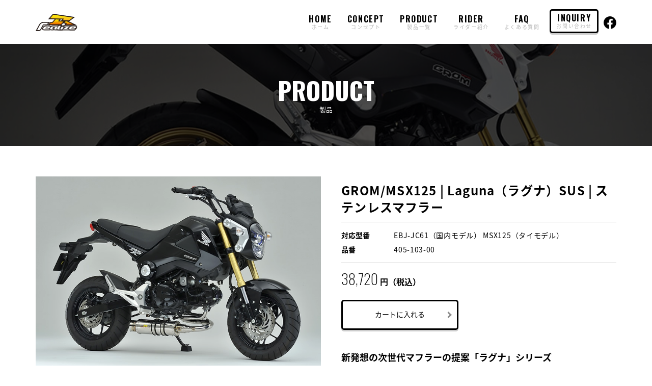

--- FILE ---
content_type: text/html; charset=UTF-8
request_url: http://realize-racing.co.jp/product/laguna%EF%BC%88%E3%83%A9%E3%82%B0%E3%83%8A%EF%BC%89sus-%E3%82%B9%E3%83%86%E3%83%B3%E3%83%AC%E3%82%B9%E3%83%9E%E3%83%95%E3%83%A9%E3%83%BC-2/
body_size: 38747
content:
<!DOCTYPE html>
<html lang="ja">
<head>
  <meta charset="UTF-8">
  <meta name="viewport" content="width=device-width, initial-scale=1.0">

  <title>GROM/MSX125 | Laguna（ラグナ）SUS | ステンレスマフラー | マフラーパーツのリアライズ</title>

		<!-- All in One SEO 4.2.5.1 - aioseo.com -->
		<meta name="robots" content="max-image-preview:large" />
		<link rel="canonical" href="http://realize-racing.co.jp/product/laguna%ef%bc%88%e3%83%a9%e3%82%b0%e3%83%8a%ef%bc%89sus-%e3%82%b9%e3%83%86%e3%83%b3%e3%83%ac%e3%82%b9%e3%83%9e%e3%83%95%e3%83%a9%e3%83%bc-2/" />
		<meta name="generator" content="All in One SEO (AIOSEO) 4.2.5.1 " />
		<meta property="og:locale" content="ja_JP" />
		<meta property="og:site_name" content="マフラーパーツのリアライズ | リアライズレーシングでは、バイク・ミニモト・スクーターを中心としたマフラー・マフラーパーツの製造、販売をしております。" />
		<meta property="og:type" content="article" />
		<meta property="og:title" content="GROM/MSX125 | Laguna（ラグナ）SUS | ステンレスマフラー | マフラーパーツのリアライズ" />
		<meta property="og:url" content="http://realize-racing.co.jp/product/laguna%ef%bc%88%e3%83%a9%e3%82%b0%e3%83%8a%ef%bc%89sus-%e3%82%b9%e3%83%86%e3%83%b3%e3%83%ac%e3%82%b9%e3%83%9e%e3%83%95%e3%83%a9%e3%83%bc-2/" />
		<meta property="article:published_time" content="2021-04-26T03:22:36+00:00" />
		<meta property="article:modified_time" content="2023-01-05T06:55:09+00:00" />
		<meta name="twitter:card" content="summary" />
		<meta name="twitter:title" content="GROM/MSX125 | Laguna（ラグナ）SUS | ステンレスマフラー | マフラーパーツのリアライズ" />
		<script type="application/ld+json" class="aioseo-schema">
			{"@context":"https:\/\/schema.org","@graph":[{"@type":"BreadcrumbList","@id":"http:\/\/realize-racing.co.jp\/product\/laguna%ef%bc%88%e3%83%a9%e3%82%b0%e3%83%8a%ef%bc%89sus-%e3%82%b9%e3%83%86%e3%83%b3%e3%83%ac%e3%82%b9%e3%83%9e%e3%83%95%e3%83%a9%e3%83%bc-2\/#breadcrumblist","itemListElement":[{"@type":"ListItem","@id":"http:\/\/realize-racing.co.jp\/#listItem","position":1,"item":{"@type":"WebPage","@id":"http:\/\/realize-racing.co.jp\/","name":"\u30db\u30fc\u30e0","description":"\u30ea\u30a2\u30e9\u30a4\u30ba\u30ec\u30fc\u30b7\u30f3\u30b0\u3067\u306f\u3001\u30d0\u30a4\u30af\u30fb\u30df\u30cb\u30e2\u30c8\u30fb\u30b9\u30af\u30fc\u30bf\u30fc\u3092\u4e2d\u5fc3\u3068\u3057\u305f\u30de\u30d5\u30e9\u30fc\u30fb\u30de\u30d5\u30e9\u30fc\u30d1\u30fc\u30c4\u306e\u88fd\u9020\u3001\u8ca9\u58f2\u3092\u3057\u3066\u304a\u308a\u307e\u3059\u3002","url":"http:\/\/realize-racing.co.jp\/"},"nextItem":"http:\/\/realize-racing.co.jp\/product\/laguna%ef%bc%88%e3%83%a9%e3%82%b0%e3%83%8a%ef%bc%89sus-%e3%82%b9%e3%83%86%e3%83%b3%e3%83%ac%e3%82%b9%e3%83%9e%e3%83%95%e3%83%a9%e3%83%bc-2\/#listItem"},{"@type":"ListItem","@id":"http:\/\/realize-racing.co.jp\/product\/laguna%ef%bc%88%e3%83%a9%e3%82%b0%e3%83%8a%ef%bc%89sus-%e3%82%b9%e3%83%86%e3%83%b3%e3%83%ac%e3%82%b9%e3%83%9e%e3%83%95%e3%83%a9%e3%83%bc-2\/#listItem","position":2,"item":{"@type":"WebPage","@id":"http:\/\/realize-racing.co.jp\/product\/laguna%ef%bc%88%e3%83%a9%e3%82%b0%e3%83%8a%ef%bc%89sus-%e3%82%b9%e3%83%86%e3%83%b3%e3%83%ac%e3%82%b9%e3%83%9e%e3%83%95%e3%83%a9%e3%83%bc-2\/","name":"GROM\/MSX125 | Laguna\uff08\u30e9\u30b0\u30ca\uff09SUS | \u30b9\u30c6\u30f3\u30ec\u30b9\u30de\u30d5\u30e9\u30fc","url":"http:\/\/realize-racing.co.jp\/product\/laguna%ef%bc%88%e3%83%a9%e3%82%b0%e3%83%8a%ef%bc%89sus-%e3%82%b9%e3%83%86%e3%83%b3%e3%83%ac%e3%82%b9%e3%83%9e%e3%83%95%e3%83%a9%e3%83%bc-2\/"},"previousItem":"http:\/\/realize-racing.co.jp\/#listItem"}]},{"@type":"Organization","@id":"http:\/\/realize-racing.co.jp\/#organization","name":"\u30de\u30d5\u30e9\u30fc\u30d1\u30fc\u30c4\u306e\u30ea\u30a2\u30e9\u30a4\u30ba","url":"http:\/\/realize-racing.co.jp\/"},{"@type":"WebSite","@id":"http:\/\/realize-racing.co.jp\/#website","url":"http:\/\/realize-racing.co.jp\/","name":"\u30de\u30d5\u30e9\u30fc\u30d1\u30fc\u30c4\u306e\u30ea\u30a2\u30e9\u30a4\u30ba","description":"\u30ea\u30a2\u30e9\u30a4\u30ba\u30ec\u30fc\u30b7\u30f3\u30b0\u3067\u306f\u3001\u30d0\u30a4\u30af\u30fb\u30df\u30cb\u30e2\u30c8\u30fb\u30b9\u30af\u30fc\u30bf\u30fc\u3092\u4e2d\u5fc3\u3068\u3057\u305f\u30de\u30d5\u30e9\u30fc\u30fb\u30de\u30d5\u30e9\u30fc\u30d1\u30fc\u30c4\u306e\u88fd\u9020\u3001\u8ca9\u58f2\u3092\u3057\u3066\u304a\u308a\u307e\u3059\u3002","inLanguage":"ja","publisher":{"@id":"http:\/\/realize-racing.co.jp\/#organization"}},{"@type":"ItemPage","@id":"http:\/\/realize-racing.co.jp\/product\/laguna%ef%bc%88%e3%83%a9%e3%82%b0%e3%83%8a%ef%bc%89sus-%e3%82%b9%e3%83%86%e3%83%b3%e3%83%ac%e3%82%b9%e3%83%9e%e3%83%95%e3%83%a9%e3%83%bc-2\/#itempage","url":"http:\/\/realize-racing.co.jp\/product\/laguna%ef%bc%88%e3%83%a9%e3%82%b0%e3%83%8a%ef%bc%89sus-%e3%82%b9%e3%83%86%e3%83%b3%e3%83%ac%e3%82%b9%e3%83%9e%e3%83%95%e3%83%a9%e3%83%bc-2\/","name":"GROM\/MSX125 | Laguna\uff08\u30e9\u30b0\u30ca\uff09SUS | \u30b9\u30c6\u30f3\u30ec\u30b9\u30de\u30d5\u30e9\u30fc | \u30de\u30d5\u30e9\u30fc\u30d1\u30fc\u30c4\u306e\u30ea\u30a2\u30e9\u30a4\u30ba","inLanguage":"ja","isPartOf":{"@id":"http:\/\/realize-racing.co.jp\/#website"},"breadcrumb":{"@id":"http:\/\/realize-racing.co.jp\/product\/laguna%ef%bc%88%e3%83%a9%e3%82%b0%e3%83%8a%ef%bc%89sus-%e3%82%b9%e3%83%86%e3%83%b3%e3%83%ac%e3%82%b9%e3%83%9e%e3%83%95%e3%83%a9%e3%83%bc-2\/#breadcrumblist"},"author":"http:\/\/realize-racing.co.jp\/author\/realize-racing\/#author","creator":"http:\/\/realize-racing.co.jp\/author\/realize-racing\/#author","datePublished":"2021-04-26T03:22:36+09:00","dateModified":"2023-01-05T06:55:09+09:00"}]}
		</script>
		<!-- All in One SEO -->

<link rel='dns-prefetch' href='//cdnjs.cloudflare.com' />
<link rel="alternate" type="application/rss+xml" title="マフラーパーツのリアライズ &raquo; フィード" href="http://realize-racing.co.jp/feed/" />
<link rel="alternate" type="application/rss+xml" title="マフラーパーツのリアライズ &raquo; コメントフィード" href="http://realize-racing.co.jp/comments/feed/" />
<script type="text/javascript">
window._wpemojiSettings = {"baseUrl":"https:\/\/s.w.org\/images\/core\/emoji\/14.0.0\/72x72\/","ext":".png","svgUrl":"https:\/\/s.w.org\/images\/core\/emoji\/14.0.0\/svg\/","svgExt":".svg","source":{"concatemoji":"http:\/\/realize-racing.co.jp\/cms\/wp-includes\/js\/wp-emoji-release.min.js?ver=6.2.8"}};
/*! This file is auto-generated */
!function(e,a,t){var n,r,o,i=a.createElement("canvas"),p=i.getContext&&i.getContext("2d");function s(e,t){p.clearRect(0,0,i.width,i.height),p.fillText(e,0,0);e=i.toDataURL();return p.clearRect(0,0,i.width,i.height),p.fillText(t,0,0),e===i.toDataURL()}function c(e){var t=a.createElement("script");t.src=e,t.defer=t.type="text/javascript",a.getElementsByTagName("head")[0].appendChild(t)}for(o=Array("flag","emoji"),t.supports={everything:!0,everythingExceptFlag:!0},r=0;r<o.length;r++)t.supports[o[r]]=function(e){if(p&&p.fillText)switch(p.textBaseline="top",p.font="600 32px Arial",e){case"flag":return s("\ud83c\udff3\ufe0f\u200d\u26a7\ufe0f","\ud83c\udff3\ufe0f\u200b\u26a7\ufe0f")?!1:!s("\ud83c\uddfa\ud83c\uddf3","\ud83c\uddfa\u200b\ud83c\uddf3")&&!s("\ud83c\udff4\udb40\udc67\udb40\udc62\udb40\udc65\udb40\udc6e\udb40\udc67\udb40\udc7f","\ud83c\udff4\u200b\udb40\udc67\u200b\udb40\udc62\u200b\udb40\udc65\u200b\udb40\udc6e\u200b\udb40\udc67\u200b\udb40\udc7f");case"emoji":return!s("\ud83e\udef1\ud83c\udffb\u200d\ud83e\udef2\ud83c\udfff","\ud83e\udef1\ud83c\udffb\u200b\ud83e\udef2\ud83c\udfff")}return!1}(o[r]),t.supports.everything=t.supports.everything&&t.supports[o[r]],"flag"!==o[r]&&(t.supports.everythingExceptFlag=t.supports.everythingExceptFlag&&t.supports[o[r]]);t.supports.everythingExceptFlag=t.supports.everythingExceptFlag&&!t.supports.flag,t.DOMReady=!1,t.readyCallback=function(){t.DOMReady=!0},t.supports.everything||(n=function(){t.readyCallback()},a.addEventListener?(a.addEventListener("DOMContentLoaded",n,!1),e.addEventListener("load",n,!1)):(e.attachEvent("onload",n),a.attachEvent("onreadystatechange",function(){"complete"===a.readyState&&t.readyCallback()})),(e=t.source||{}).concatemoji?c(e.concatemoji):e.wpemoji&&e.twemoji&&(c(e.twemoji),c(e.wpemoji)))}(window,document,window._wpemojiSettings);
</script>
<style type="text/css">
img.wp-smiley,
img.emoji {
	display: inline !important;
	border: none !important;
	box-shadow: none !important;
	height: 1em !important;
	width: 1em !important;
	margin: 0 0.07em !important;
	vertical-align: -0.1em !important;
	background: none !important;
	padding: 0 !important;
}
</style>
	<link rel='stylesheet' id='sbi_styles-css' href='http://realize-racing.co.jp/cms/wp-content/plugins/instagram-feed/css/sbi-styles.min.css?ver=6.1.3' type='text/css' media='all' />
<link rel='stylesheet' id='wp-block-library-css' href='http://realize-racing.co.jp/cms/wp-includes/css/dist/block-library/style.min.css?ver=6.2.8' type='text/css' media='all' />
<link rel='stylesheet' id='classic-theme-styles-css' href='http://realize-racing.co.jp/cms/wp-includes/css/classic-themes.min.css?ver=6.2.8' type='text/css' media='all' />
<style id='global-styles-inline-css' type='text/css'>
body{--wp--preset--color--black: #000000;--wp--preset--color--cyan-bluish-gray: #abb8c3;--wp--preset--color--white: #ffffff;--wp--preset--color--pale-pink: #f78da7;--wp--preset--color--vivid-red: #cf2e2e;--wp--preset--color--luminous-vivid-orange: #ff6900;--wp--preset--color--luminous-vivid-amber: #fcb900;--wp--preset--color--light-green-cyan: #7bdcb5;--wp--preset--color--vivid-green-cyan: #00d084;--wp--preset--color--pale-cyan-blue: #8ed1fc;--wp--preset--color--vivid-cyan-blue: #0693e3;--wp--preset--color--vivid-purple: #9b51e0;--wp--preset--gradient--vivid-cyan-blue-to-vivid-purple: linear-gradient(135deg,rgba(6,147,227,1) 0%,rgb(155,81,224) 100%);--wp--preset--gradient--light-green-cyan-to-vivid-green-cyan: linear-gradient(135deg,rgb(122,220,180) 0%,rgb(0,208,130) 100%);--wp--preset--gradient--luminous-vivid-amber-to-luminous-vivid-orange: linear-gradient(135deg,rgba(252,185,0,1) 0%,rgba(255,105,0,1) 100%);--wp--preset--gradient--luminous-vivid-orange-to-vivid-red: linear-gradient(135deg,rgba(255,105,0,1) 0%,rgb(207,46,46) 100%);--wp--preset--gradient--very-light-gray-to-cyan-bluish-gray: linear-gradient(135deg,rgb(238,238,238) 0%,rgb(169,184,195) 100%);--wp--preset--gradient--cool-to-warm-spectrum: linear-gradient(135deg,rgb(74,234,220) 0%,rgb(151,120,209) 20%,rgb(207,42,186) 40%,rgb(238,44,130) 60%,rgb(251,105,98) 80%,rgb(254,248,76) 100%);--wp--preset--gradient--blush-light-purple: linear-gradient(135deg,rgb(255,206,236) 0%,rgb(152,150,240) 100%);--wp--preset--gradient--blush-bordeaux: linear-gradient(135deg,rgb(254,205,165) 0%,rgb(254,45,45) 50%,rgb(107,0,62) 100%);--wp--preset--gradient--luminous-dusk: linear-gradient(135deg,rgb(255,203,112) 0%,rgb(199,81,192) 50%,rgb(65,88,208) 100%);--wp--preset--gradient--pale-ocean: linear-gradient(135deg,rgb(255,245,203) 0%,rgb(182,227,212) 50%,rgb(51,167,181) 100%);--wp--preset--gradient--electric-grass: linear-gradient(135deg,rgb(202,248,128) 0%,rgb(113,206,126) 100%);--wp--preset--gradient--midnight: linear-gradient(135deg,rgb(2,3,129) 0%,rgb(40,116,252) 100%);--wp--preset--duotone--dark-grayscale: url('#wp-duotone-dark-grayscale');--wp--preset--duotone--grayscale: url('#wp-duotone-grayscale');--wp--preset--duotone--purple-yellow: url('#wp-duotone-purple-yellow');--wp--preset--duotone--blue-red: url('#wp-duotone-blue-red');--wp--preset--duotone--midnight: url('#wp-duotone-midnight');--wp--preset--duotone--magenta-yellow: url('#wp-duotone-magenta-yellow');--wp--preset--duotone--purple-green: url('#wp-duotone-purple-green');--wp--preset--duotone--blue-orange: url('#wp-duotone-blue-orange');--wp--preset--font-size--small: 13px;--wp--preset--font-size--medium: 20px;--wp--preset--font-size--large: 36px;--wp--preset--font-size--x-large: 42px;--wp--preset--spacing--20: 0.44rem;--wp--preset--spacing--30: 0.67rem;--wp--preset--spacing--40: 1rem;--wp--preset--spacing--50: 1.5rem;--wp--preset--spacing--60: 2.25rem;--wp--preset--spacing--70: 3.38rem;--wp--preset--spacing--80: 5.06rem;--wp--preset--shadow--natural: 6px 6px 9px rgba(0, 0, 0, 0.2);--wp--preset--shadow--deep: 12px 12px 50px rgba(0, 0, 0, 0.4);--wp--preset--shadow--sharp: 6px 6px 0px rgba(0, 0, 0, 0.2);--wp--preset--shadow--outlined: 6px 6px 0px -3px rgba(255, 255, 255, 1), 6px 6px rgba(0, 0, 0, 1);--wp--preset--shadow--crisp: 6px 6px 0px rgba(0, 0, 0, 1);}:where(.is-layout-flex){gap: 0.5em;}body .is-layout-flow > .alignleft{float: left;margin-inline-start: 0;margin-inline-end: 2em;}body .is-layout-flow > .alignright{float: right;margin-inline-start: 2em;margin-inline-end: 0;}body .is-layout-flow > .aligncenter{margin-left: auto !important;margin-right: auto !important;}body .is-layout-constrained > .alignleft{float: left;margin-inline-start: 0;margin-inline-end: 2em;}body .is-layout-constrained > .alignright{float: right;margin-inline-start: 2em;margin-inline-end: 0;}body .is-layout-constrained > .aligncenter{margin-left: auto !important;margin-right: auto !important;}body .is-layout-constrained > :where(:not(.alignleft):not(.alignright):not(.alignfull)){max-width: var(--wp--style--global--content-size);margin-left: auto !important;margin-right: auto !important;}body .is-layout-constrained > .alignwide{max-width: var(--wp--style--global--wide-size);}body .is-layout-flex{display: flex;}body .is-layout-flex{flex-wrap: wrap;align-items: center;}body .is-layout-flex > *{margin: 0;}:where(.wp-block-columns.is-layout-flex){gap: 2em;}.has-black-color{color: var(--wp--preset--color--black) !important;}.has-cyan-bluish-gray-color{color: var(--wp--preset--color--cyan-bluish-gray) !important;}.has-white-color{color: var(--wp--preset--color--white) !important;}.has-pale-pink-color{color: var(--wp--preset--color--pale-pink) !important;}.has-vivid-red-color{color: var(--wp--preset--color--vivid-red) !important;}.has-luminous-vivid-orange-color{color: var(--wp--preset--color--luminous-vivid-orange) !important;}.has-luminous-vivid-amber-color{color: var(--wp--preset--color--luminous-vivid-amber) !important;}.has-light-green-cyan-color{color: var(--wp--preset--color--light-green-cyan) !important;}.has-vivid-green-cyan-color{color: var(--wp--preset--color--vivid-green-cyan) !important;}.has-pale-cyan-blue-color{color: var(--wp--preset--color--pale-cyan-blue) !important;}.has-vivid-cyan-blue-color{color: var(--wp--preset--color--vivid-cyan-blue) !important;}.has-vivid-purple-color{color: var(--wp--preset--color--vivid-purple) !important;}.has-black-background-color{background-color: var(--wp--preset--color--black) !important;}.has-cyan-bluish-gray-background-color{background-color: var(--wp--preset--color--cyan-bluish-gray) !important;}.has-white-background-color{background-color: var(--wp--preset--color--white) !important;}.has-pale-pink-background-color{background-color: var(--wp--preset--color--pale-pink) !important;}.has-vivid-red-background-color{background-color: var(--wp--preset--color--vivid-red) !important;}.has-luminous-vivid-orange-background-color{background-color: var(--wp--preset--color--luminous-vivid-orange) !important;}.has-luminous-vivid-amber-background-color{background-color: var(--wp--preset--color--luminous-vivid-amber) !important;}.has-light-green-cyan-background-color{background-color: var(--wp--preset--color--light-green-cyan) !important;}.has-vivid-green-cyan-background-color{background-color: var(--wp--preset--color--vivid-green-cyan) !important;}.has-pale-cyan-blue-background-color{background-color: var(--wp--preset--color--pale-cyan-blue) !important;}.has-vivid-cyan-blue-background-color{background-color: var(--wp--preset--color--vivid-cyan-blue) !important;}.has-vivid-purple-background-color{background-color: var(--wp--preset--color--vivid-purple) !important;}.has-black-border-color{border-color: var(--wp--preset--color--black) !important;}.has-cyan-bluish-gray-border-color{border-color: var(--wp--preset--color--cyan-bluish-gray) !important;}.has-white-border-color{border-color: var(--wp--preset--color--white) !important;}.has-pale-pink-border-color{border-color: var(--wp--preset--color--pale-pink) !important;}.has-vivid-red-border-color{border-color: var(--wp--preset--color--vivid-red) !important;}.has-luminous-vivid-orange-border-color{border-color: var(--wp--preset--color--luminous-vivid-orange) !important;}.has-luminous-vivid-amber-border-color{border-color: var(--wp--preset--color--luminous-vivid-amber) !important;}.has-light-green-cyan-border-color{border-color: var(--wp--preset--color--light-green-cyan) !important;}.has-vivid-green-cyan-border-color{border-color: var(--wp--preset--color--vivid-green-cyan) !important;}.has-pale-cyan-blue-border-color{border-color: var(--wp--preset--color--pale-cyan-blue) !important;}.has-vivid-cyan-blue-border-color{border-color: var(--wp--preset--color--vivid-cyan-blue) !important;}.has-vivid-purple-border-color{border-color: var(--wp--preset--color--vivid-purple) !important;}.has-vivid-cyan-blue-to-vivid-purple-gradient-background{background: var(--wp--preset--gradient--vivid-cyan-blue-to-vivid-purple) !important;}.has-light-green-cyan-to-vivid-green-cyan-gradient-background{background: var(--wp--preset--gradient--light-green-cyan-to-vivid-green-cyan) !important;}.has-luminous-vivid-amber-to-luminous-vivid-orange-gradient-background{background: var(--wp--preset--gradient--luminous-vivid-amber-to-luminous-vivid-orange) !important;}.has-luminous-vivid-orange-to-vivid-red-gradient-background{background: var(--wp--preset--gradient--luminous-vivid-orange-to-vivid-red) !important;}.has-very-light-gray-to-cyan-bluish-gray-gradient-background{background: var(--wp--preset--gradient--very-light-gray-to-cyan-bluish-gray) !important;}.has-cool-to-warm-spectrum-gradient-background{background: var(--wp--preset--gradient--cool-to-warm-spectrum) !important;}.has-blush-light-purple-gradient-background{background: var(--wp--preset--gradient--blush-light-purple) !important;}.has-blush-bordeaux-gradient-background{background: var(--wp--preset--gradient--blush-bordeaux) !important;}.has-luminous-dusk-gradient-background{background: var(--wp--preset--gradient--luminous-dusk) !important;}.has-pale-ocean-gradient-background{background: var(--wp--preset--gradient--pale-ocean) !important;}.has-electric-grass-gradient-background{background: var(--wp--preset--gradient--electric-grass) !important;}.has-midnight-gradient-background{background: var(--wp--preset--gradient--midnight) !important;}.has-small-font-size{font-size: var(--wp--preset--font-size--small) !important;}.has-medium-font-size{font-size: var(--wp--preset--font-size--medium) !important;}.has-large-font-size{font-size: var(--wp--preset--font-size--large) !important;}.has-x-large-font-size{font-size: var(--wp--preset--font-size--x-large) !important;}
.wp-block-navigation a:where(:not(.wp-element-button)){color: inherit;}
:where(.wp-block-columns.is-layout-flex){gap: 2em;}
.wp-block-pullquote{font-size: 1.5em;line-height: 1.6;}
</style>
<link rel='stylesheet' id='wp-pagenavi-css' href='http://realize-racing.co.jp/cms/wp-content/plugins/wp-pagenavi/pagenavi-css.css?ver=2.70' type='text/css' media='all' />
<link rel='stylesheet' id='reset.css-css' href='http://realize-racing.co.jp/cms/wp-content/themes/realize/css/reset.css?ver=1.0.0' type='text/css' media='all' />
<link rel='stylesheet' id='style.css-css' href='http://realize-racing.co.jp/cms/wp-content/themes/realize/css/style.css?ver=1.0.0' type='text/css' media='all' />
<link rel='stylesheet' id='slick.css-css' href='https://cdnjs.cloudflare.com/ajax/libs/slick-carousel/1.9.0/slick.css?ver=1.9.0' type='text/css' media='all' />
<link rel='stylesheet' id='slick-theme.css-css' href='https://cdnjs.cloudflare.com/ajax/libs/slick-carousel/1.9.0/slick-theme.css?ver=1.9.0' type='text/css' media='all' />
<link rel='stylesheet' id='drawer.css-css' href='https://cdnjs.cloudflare.com/ajax/libs/drawer/3.2.1/css/drawer.min.css?ver=3.2.1' type='text/css' media='all' />
<script type='text/javascript' id='eio-lazy-load-js-extra'>
/* <![CDATA[ */
var eio_lazy_vars = {"exactdn_domain":"","skip_autoscale":"0","threshold":"0"};
/* ]]> */
</script>
<script type='text/javascript' src='http://realize-racing.co.jp/cms/wp-content/plugins/ewww-image-optimizer/includes/lazysizes.min.js?ver=613' id='eio-lazy-load-js'></script>
<script type='text/javascript' src='http://realize-racing.co.jp/cms/wp-includes/js/jquery/jquery.min.js?ver=3.6.4' id='jquery-core-js'></script>
<script type='text/javascript' src='http://realize-racing.co.jp/cms/wp-includes/js/jquery/jquery-migrate.min.js?ver=3.4.0' id='jquery-migrate-js'></script>
<link rel="https://api.w.org/" href="http://realize-racing.co.jp/wp-json/" /><link rel="alternate" type="application/json" href="http://realize-racing.co.jp/wp-json/wp/v2/product/670" /><link rel="EditURI" type="application/rsd+xml" title="RSD" href="http://realize-racing.co.jp/cms/xmlrpc.php?rsd" />
<link rel="wlwmanifest" type="application/wlwmanifest+xml" href="http://realize-racing.co.jp/cms/wp-includes/wlwmanifest.xml" />
<meta name="generator" content="WordPress 6.2.8" />
<link rel='shortlink' href='http://realize-racing.co.jp/?p=670' />
<link rel="alternate" type="application/json+oembed" href="http://realize-racing.co.jp/wp-json/oembed/1.0/embed?url=http%3A%2F%2Frealize-racing.co.jp%2Fproduct%2Flaguna%25ef%25bc%2588%25e3%2583%25a9%25e3%2582%25b0%25e3%2583%258a%25ef%25bc%2589sus-%25e3%2582%25b9%25e3%2583%2586%25e3%2583%25b3%25e3%2583%25ac%25e3%2582%25b9%25e3%2583%259e%25e3%2583%2595%25e3%2583%25a9%25e3%2583%25bc-2%2F" />
<link rel="alternate" type="text/xml+oembed" href="http://realize-racing.co.jp/wp-json/oembed/1.0/embed?url=http%3A%2F%2Frealize-racing.co.jp%2Fproduct%2Flaguna%25ef%25bc%2588%25e3%2583%25a9%25e3%2582%25b0%25e3%2583%258a%25ef%25bc%2589sus-%25e3%2582%25b9%25e3%2583%2586%25e3%2583%25b3%25e3%2583%25ac%25e3%2582%25b9%25e3%2583%259e%25e3%2583%2595%25e3%2583%25a9%25e3%2583%25bc-2%2F&#038;format=xml" />
<noscript><style>.lazyload[data-src]{display:none !important;}</style></noscript><style>.lazyload{background-image:none !important;}.lazyload:before{background-image:none !important;}</style><style type="text/css">.broken_link, a.broken_link {
	text-decoration: line-through;
}</style>
	<script>
  (function(i,s,o,g,r,a,m){i['GoogleAnalyticsObject']=r;i[r]=i[r]||function(){
  (i[r].q=i[r].q||[]).push(arguments)},i[r].l=1*new Date();a=s.createElement(o),
  m=s.getElementsByTagName(o)[0];a.async=1;a.src=g;m.parentNode.insertBefore(a,m)
  })(window,document,'script','//www.google-analytics.com/analytics.js','ga');

  ga('create', 'UA-62760615-1', 'auto');
  ga('send', 'pageview');

</script>
	
</head>

<body>
  <!-- header -->
  <header class="header sub-header">
    <div class="inner">
      <div class="header-content">
        <div class="header-logo">
          <a href="http://realize-racing.co.jp/"><img src="[data-uri]" alt="リアライズ" data-src="http://realize-racing.co.jp/cms/wp-content/themes/realize/img/logo.png" class="lazyload"><noscript><img src="http://realize-racing.co.jp/cms/wp-content/themes/realize/img/logo.png" alt="リアライズ" data-eio="l"></noscript></a>
        </div>
        <nav class="header-nav is-pc">
        <ul id="menu-%e3%82%b0%e3%83%ad%e3%83%bc%e3%83%90%e3%83%ab%e3%83%a1%e3%83%8b%e3%83%a5%e3%83%bc" class="header-menu"><li id="menu-item-35" class="header-menu-item drawer-menu-item menu-item menu-item-type-custom menu-item-object-custom menu-item-home menu-item-35"><a href="http://realize-racing.co.jp/">HOME<br /><span>ホーム</span></a></li>
<li id="menu-item-39" class="header-menu-item drawer-menu-item menu-item menu-item-type-post_type menu-item-object-page menu-item-39"><a href="http://realize-racing.co.jp/concept/">CONCEPT<br /><span>コンセプト</span></a></li>
<li id="menu-item-40" class="header-menu-item drawer-menu-item menu-item menu-item-type-post_type_archive menu-item-object-product menu-item-40"><a href="http://realize-racing.co.jp/product/">PRODUCT<br /><span>製品一覧</span></a></li>
<li id="menu-item-1100" class="header-menu-item drawer-menu-item menu-item menu-item-type-post_type menu-item-object-page menu-item-1100"><a href="http://realize-racing.co.jp/rider/">RIDER<br /><span>ライダー紹介</span></a></li>
<li id="menu-item-1099" class="header-menu-item drawer-menu-item menu-item menu-item-type-post_type menu-item-object-page menu-item-1099"><a href="http://realize-racing.co.jp/faq/">FAQ<br /><span>よくある質問</span></a></li>
<li id="menu-item-1098" class="header-menu-item drawer-menu-item header-menu-item-inquiry menu-item menu-item-type-post_type menu-item-object-page menu-item-1098"><a href="http://realize-racing.co.jp/contact/">INQUIRY<br /><span>お問い合わせ</span></a></li>
</ul>        </nav>
        <a class="header-facebook is-pc" href="https://www.facebook.com/realize.racing/" target="_blank">
          <img src="[data-uri]" alt="facebook" data-src="http://realize-racing.co.jp/cms/wp-content/themes/realize/img/facebook1.png" class="lazyload"><noscript><img src="http://realize-racing.co.jp/cms/wp-content/themes/realize/img/facebook1.png" alt="facebook" data-eio="l"></noscript>
        </a>

        <!-- drawer -->
        <div class="drawer drawer--right is-sp">
            <!-- ハンバーガーボタン -->
            <button type="button" class="drawer-toggle drawer-hamburger">
              <span class="sr-only">toggle navigation</span>
              <span class="drawer-hamburger-icon"></span>
            </button>
            <!-- ナビゲーションの中身 -->
            <nav class="drawer-nav" role="navigation">
              <ul id="menu-%e3%82%b0%e3%83%ad%e3%83%bc%e3%83%90%e3%83%ab%e3%83%a1%e3%83%8b%e3%83%a5%e3%83%bc-1" class="drawer-menu"><li class="header-menu-item drawer-menu-item menu-item menu-item-type-custom menu-item-object-custom menu-item-home menu-item-35"><a href="http://realize-racing.co.jp/">HOME<br /><span>ホーム</span></a></li>
<li class="header-menu-item drawer-menu-item menu-item menu-item-type-post_type menu-item-object-page menu-item-39"><a href="http://realize-racing.co.jp/concept/">CONCEPT<br /><span>コンセプト</span></a></li>
<li class="header-menu-item drawer-menu-item menu-item menu-item-type-post_type_archive menu-item-object-product menu-item-40"><a href="http://realize-racing.co.jp/product/">PRODUCT<br /><span>製品一覧</span></a></li>
<li class="header-menu-item drawer-menu-item menu-item menu-item-type-post_type menu-item-object-page menu-item-1100"><a href="http://realize-racing.co.jp/rider/">RIDER<br /><span>ライダー紹介</span></a></li>
<li class="header-menu-item drawer-menu-item menu-item menu-item-type-post_type menu-item-object-page menu-item-1099"><a href="http://realize-racing.co.jp/faq/">FAQ<br /><span>よくある質問</span></a></li>
<li class="header-menu-item drawer-menu-item header-menu-item-inquiry menu-item menu-item-type-post_type menu-item-object-page menu-item-1098"><a href="http://realize-racing.co.jp/contact/">INQUIRY<br /><span>お問い合わせ</span></a></li>
</ul>                <a class="drawer-facebook" href="https://www.facebook.com/realize.racing/" target="_blank">
                  <img src="[data-uri]" alt="facebook" data-src="http://realize-racing.co.jp/cms/wp-content/themes/realize/img/facebook1.png" class="lazyload"><noscript><img src="http://realize-racing.co.jp/cms/wp-content/themes/realize/img/facebook1.png" alt="facebook" data-eio="l"></noscript>
                </a>
            </nav>
        </div><!-- /.drawer -->

      </div><!-- /.header-content -->
    </div><!-- /.inner -->
  </header><!-- /.header -->  
  <!-- main -->
  <main>
    
    <section class="fv">
      <div class="inner">
        <div class="fv-content">
          <h1 class="fv-ttl">PRODUCT</h1>
          <p class="fv-txt">製品</p>
        </div>
              </div><!-- /.inner -->
    </section><!-- /.fv -->

    <section class="productDetail">
      <div class="inner">

              <div class="productDetail-content">
          <div class="productDetail-imgs">
                                                <div class="productDetail-img">
                                          <img src="[data-uri]"  data-src="http://realize-racing.co.jp/cms/wp-content/uploads/2021/04/スクリーンショット-2021-04-26-12.19.58.png" class="lazyload"><noscript><img src="http://realize-racing.co.jp/cms/wp-content/uploads/2021/04/スクリーンショット-2021-04-26-12.19.58.png"  data-eio="l"></noscript>
                                      </div>
                  <div class="productDetail-footer-imgs">
                                          <div class="productDetail-footer-img">
                        <img src="[data-uri]"  data-src="http://realize-racing.co.jp/cms/wp-content/uploads/2021/04/スクリーンショット-2021-04-26-12.20.04.png" class="lazyload"><noscript><img src="http://realize-racing.co.jp/cms/wp-content/uploads/2021/04/スクリーンショット-2021-04-26-12.20.04.png"  data-eio="l"></noscript>
                      </div>
                                                              <div class="productDetail-footer-img">
                       <img src="[data-uri]"  data-src="http://realize-racing.co.jp/cms/wp-content/uploads/2021/04/スクリーンショット-2021-04-26-12.20.11.png" class="lazyload"><noscript><img src="http://realize-racing.co.jp/cms/wp-content/uploads/2021/04/スクリーンショット-2021-04-26-12.20.11.png"  data-eio="l"></noscript>
                      </div>
                                                              <div class="productDetail-footer-img">
                        <img src="[data-uri]"  data-src="http://realize-racing.co.jp/cms/wp-content/uploads/2021/04/スクリーンショット-2021-04-26-12.20.18.png" class="lazyload"><noscript><img src="http://realize-racing.co.jp/cms/wp-content/uploads/2021/04/スクリーンショット-2021-04-26-12.20.18.png"  data-eio="l"></noscript>
                      </div>
                                                          </div><!-- /.productDetail-footer-imgs --> 
                                        </div><!-- /.productDetail-imgs -->

          <div class="productDetail-body">
            <div class="productDetail-body-subTtl">
                        </div>
            <h2 class="productDetail-body-ttl">GROM/MSX125 | Laguna（ラグナ）SUS | ステンレスマフラー</h2>
            <div class="productDetail-body-box">
              <p class="productDetail-body-box-ttl">対応型番</p>
              <div class="productDetail-body-box-txt">
                                  <p>EBJ-JC61（国内モデル） MSX125（タイモデル）</p>
                              </div> <br>
              <p class="productDetail-body-box-ttl">品番</p>
              <div class="productDetail-body-box-txt">
                                  <p>405-103-00</p>
                              </div>
            </div>
            <p class="productDetail-body-price">
                              <span>38,720</span>
                            円（税込）
            </p>
            <a href="https://www.shopmaker.jp/pro/order.cgi?user=nc995718&number=405-103-00" class="productDetail-body-btn">カートに入れる</a>
            <div class="productDetail-body-topic">
                              <h3>新発想の次世代マフラーの提案「ラグナ」シリーズ</h3>
                          </div>
            <div class="productDetail-body-txt">
                              <span>専用設計のエキパイは３ピース構造。<br />
メンテナンスを容易にすることはもちろん、振動による割れ対策にも一役買って おります。各パイプのジョイント部分には、ステンレス製のスプリングを使用し、 ジョイント部の接合を確実な物にしております。<br />
そして目を引くトグロ形状のエキパイは見た目だけのインパクトだけでは無く、管長を長く取ることによるトルクフルな出力特性に活かしております。 ヨコ型とタテ型のTypeLモデルとご用意致しましたのでお好みのモデルを選んで下さい。<br />
SUS304・ステンレスを使用し、鏡面仕上げのフルポリッシュで仕上げました。<br />
サイレンサー部に厚さ0.6mmのステンレスパイプを使用することにより、チタンサイレンサー同様に軽量でかつスタイリッシュに仕上りました。<br />
標準でステンレス製の音量調節バッフルを装備しておりますので、公道・サーキットと使い分けていただけます。</span>
                          </div>
                      </div><!-- /.productDetail-body -->
        </div><!-- /.productDetail-content -->

        <div class="productDetail-box">
          <div class="productDetail-box-header">
            <p class="productDetail-box-header-txt">製品仕様</p>
          </div>
          <div class="productDetail-box-body">
            <div class="productDetail-box-body-txt">
                              <p>材質：サイレンサー部＝ステンレス、エキパイ部=ステンレスポリッシュ仕上げ（トグロ形状）<br />
サイズ：90φ　サイレンサー部全長約400mm<br />
仕様：フルエキゾースト<br />
音量：（原付２種）92db　いずれもバッフル装着時<br />
音質：低音</p>
                          </div>
          </div>
          <div class="productDetail-box-header">
            <p class="productDetail-box-header-txt">付属品</p>
          </div>
          <div class="productDetail-box-body">
            <div class="productDetail-box-body-txt">
                              <p>付属品：</p>
                          </div>
          </div>
        </div><!-- /.productDetail-box -->

              </div><!-- /.inner -->
    </section><!-- /.productDetail -->

  </main>

<!-- footer -->
<footer class="footer">
    <div class="inner">
      <div class="footer-content">
        <figure class="footer-logo">
          <img src="[data-uri]" alt="リアライズ" data-src="http://realize-racing.co.jp/cms/wp-content/themes/realize/img/logo.png" class="lazyload"><noscript><img src="http://realize-racing.co.jp/cms/wp-content/themes/realize/img/logo.png" alt="リアライズ" data-eio="l"></noscript>
        </figure>
        <div class="footer-body">
          <nav class="footer-nav">
            <ul id="menu-%e3%83%95%e3%83%83%e3%82%bf%e3%83%bc%e3%83%a1%e3%83%8b%e3%83%a5%e3%83%bc" class="footer-menu"><li id="menu-item-43" class="footer-menu-item menu-item menu-item-type-custom menu-item-object-custom menu-item-home menu-item-43"><a href="http://realize-racing.co.jp/">HOME<br /><span></span></a></li>
<li id="menu-item-49" class="footer-menu-item menu-item menu-item-type-post_type menu-item-object-page menu-item-49"><a href="http://realize-racing.co.jp/concept/">CONCEPT<br /><span></span></a></li>
<li id="menu-item-50" class="footer-menu-item menu-item menu-item-type-post_type_archive menu-item-object-product menu-item-50"><a href="http://realize-racing.co.jp/product/">PRODUCT<br /><span></span></a></li>
<li id="menu-item-852" class="footer-menu-item menu-item menu-item-type-post_type menu-item-object-page menu-item-852"><a href="http://realize-racing.co.jp/rider/">RIDER<br /><span></span></a></li>
<li id="menu-item-44" class="footer-menu-item menu-item menu-item-type-post_type menu-item-object-page menu-item-44"><a href="http://realize-racing.co.jp/contact/">INQUIRY<br /><span></span></a></li>
<li id="menu-item-851" class="footer-menu-item menu-item menu-item-type-post_type menu-item-object-page menu-item-851"><a href="http://realize-racing.co.jp/faq/">FAQ<br /><span></span></a></li>
<li id="menu-item-853" class="footer-menu-item menu-item menu-item-type-post_type menu-item-object-page menu-item-853"><a href="http://realize-racing.co.jp/company/">COMPANY<br /><span></span></a></li>
<li id="menu-item-855" class="footer-menu-item menu-item menu-item-type-post_type menu-item-object-page current_page_parent menu-item-855"><a href="http://realize-racing.co.jp/news/">NEWS<br /><span></span></a></li>
<li id="menu-item-850" class="footer-menu-item menu-item menu-item-type-post_type menu-item-object-page menu-item-850"><a href="http://realize-racing.co.jp/privacypolicy/">PRIVACYPOLICY<br /><span></span></a></li>
</ul>          </nav>
          <a href="https://www.facebook.com/realize.racing/" class="footer-facebook" target="_blank">
            <img src="[data-uri]" alt="facebook" data-src="http://realize-racing.co.jp/cms/wp-content/themes/realize/img/facebook2.png" class="lazyload"><noscript><img src="http://realize-racing.co.jp/cms/wp-content/themes/realize/img/facebook2.png" alt="facebook" data-eio="l"></noscript>
          </a>
          <p class="copyRight"><small>&copy; 2021 realize inc.</small></p>
        </div><!-- /.footer-body -->
      </div><!-- /.footer-content -->
    </div><!-- /.inner -->
  </footer><!-- /.footer -->

  <div class="toTop"></div>

  <!-- Instagram Feed JS -->
<script type="text/javascript">
var sbiajaxurl = "http://realize-racing.co.jp/cms/wp-admin/admin-ajax.php";
</script>
<script type='text/javascript' src='http://realize-racing.co.jp/cms/wp-content/themes/realize/js/main.js?ver=1.0.0' id='main.js-js'></script>
<script type='text/javascript' src='https://cdnjs.cloudflare.com/ajax/libs/slick-carousel/1.9.0/slick.min.js?ver=1.9.0' id='slick.min.js-js'></script>
<script type='text/javascript' src='https://cdnjs.cloudflare.com/ajax/libs/iScroll/5.1.3/iscroll.min.js?ver=5.1.3' id='iscroll.min.js-js'></script>
<script type='text/javascript' src='https://cdnjs.cloudflare.com/ajax/libs/drawer/3.2.1/js/drawer.min.js?ver=3.2.1' id='drawer.min.js-js'></script>
</body>
</html>

--- FILE ---
content_type: text/css
request_url: http://realize-racing.co.jp/cms/wp-content/themes/realize/css/style.css?ver=1.0.0
body_size: 8724
content:
@charset "UTF-8";
@import url("https://fonts.googleapis.com/css2?family=Oswald:wght@200;600;700&display=swap");
@media (min-width: 1024px) {
  .is-sp {
    display: none; } }
@media (max-width: 1023px) {
  .is-pc {
    display: none; } }
body {
  font-family: 'Oswald', noto-sans-cjk-jp, sans-serif;
  color: #000;
  line-height: 1.5;
  position: relative; }

img {
  width: 100%;
  height: auto; }

a {
  text-decoration: none;
  color: #000; }
  a:hover {
    opacity: 0.7;
    transition: all 0.3s;
    cursor: pointer; }

.inner {
  width: 1140px;
  max-width: 93%;
  margin: 0 auto; }

.section-ttl {
  text-align: center;
  font-size: 3rem;
  font-weight: 700; }
  @media (max-width: 767px) {
    .section-ttl {
      font-size: 1.75rem; } }

.section-subTtl {
  text-align: center;
  color: #B5B5B5;
  font-size: 0.75rem;
  font-weight: 700;
  letter-spacing: 0.1em; }

/*
  header
*/
.header {
  height: 86px;
  z-index: 500;
  padding: 23px 0;
  width: 100%; }
  @media (max-width: 1023px) {
    .header {
      height: 73px; } }
  .header .header-content {
    display: flex;
    align-items: center; }
  .header .header-logo {
    width: 82px;
    margin-right: auto; }
  .header .header-menu {
    display: flex;
    margin-left: auto; }
    .header .header-menu .header-menu-item-inquiry {
      background: #fff;
      border-radius: 5px;
      border: 3px solid #000;
      box-shadow: 0 3px 0px 0 rgba(0, 0, 0, 0.2);
      margin-top: -5px; }
    .header .header-menu .header-menu-item {
      text-align: center;
      margin-right: 10px;
      font-weight: 700;
      line-height: 1.2;
      letter-spacing: 0.1em;
      padding: 5px 10px; }
      .header .header-menu .header-menu-item:hover {
        transition: all 0.3s;
        opacity: 0.7;
        text-decoration: none; }
      .header .header-menu .header-menu-item a:hover {
        opacity: 1; }
      .header .header-menu .header-menu-item span {
        display: block;
        font-size: 0.625rem;
        font-weight: 400;
        color: #B5B5B5; }
  .header .header-facebook {
    width: 25px; }

/*
  sp-header
*/
.sp-header {
  padding-top: 22px;
  z-index: 500;
  position: fixed;
  top: 0;
  display: none; }
  .sp-header .inner {
    display: flex; }

/*
  drawer
*/
.drawer {
  z-index: 1000;
  position: relative; }
  .drawer .drawer-hamburger {
    top: -3px;
    right: 0;
    z-index: 200;
    width: 35px;
    height: 35px; }
  .drawer .drawer-facebook {
    padding-left: 10px; }
    .drawer .drawer-facebook img {
      width: 40px; }
  .drawer li:hover {
    transition: all 0.3s;
    text-decoration: none !important; }

.drawer-top .drawer-hamburger-icon, .drawer-top .drawer-hamburger-icon::after, .drawer-top .drawer-hamburger-icon::before {
  background-color: #fff; }

.drawer-hamburger-icon, .drawer-hamburger-icon::after, .drawer-hamburger-icon::before {
  width: 35px; }

.drawer-open .drawer-hamburger-icon {
  background: transparent; }

.drawer-hamburger-icon::after {
  top: 6px; }

.drawer-hamburger-icon::before {
  top: 12px; }

.drawer .drawer-nav {
  width: 14rem; }

.drawer .drawer-menu {
  margin-bottom: 20px; }

.drawer-menu-item {
  padding-left: 20px;
  font-weight: 700;
  font-size: 1.125rem; }
  .drawer-menu-item:first-child {
    padding-top: 30px; }
  .drawer-menu-item span {
    display: block;
    font-size: 0.625rem;
    font-weight: 400;
    color: #B5B5B5; }

.drawer-open .drawer-overlay {
  z-index: 100; }

.drawer-open .drawer-nav {
  z-index: 1000; }

.drawer--right.drawer-open .drawer-hamburger {
  right: 14rem !important; }

.fixed {
  position: fixed;
  top: 0;
  left: 0;
  background: rgba(239, 239, 239, 0.4); }

.sp-fixed {
  display: block;
  width: 100%; }

/*
  footer
*/
.footer {
  background: #000;
  padding: 30px 0 20px; }
  @media (max-width: 767px) {
    .footer {
      padding: 35px 0; } }
  @media (max-width: 767px) {
    .footer .inner {
      max-width: 100%; } }
  .footer .footer-content {
    display: flex; }
    @media (max-width: 767px) {
      .footer .footer-content {
        display: block; } }
  .footer .footer-logo {
    margin-right: auto;
    width: 105px; }
    @media (max-width: 767px) {
      .footer .footer-logo {
        margin: 0 auto;
        margin-bottom: 35px; } }
  .footer .footer-body {
    color: #fff;
    font-size: 0.75rem;
    font-weight: 200;
    letter-spacing: 0.1em; }
    @media (max-width: 767px) {
      .footer .footer-body {
        font-size: 0.875rem; } }
  .footer .footer-menu {
    display: flex;
    margin-bottom: 15px; }
    @media (max-width: 767px) {
      .footer .footer-menu {
        flex-wrap: wrap;
        border-bottom: 1px solid #3d3d3d;
        margin-bottom: 20px; } }
    .footer .footer-menu .footer-menu-item {
      margin-right: 17px; }
      @media (max-width: 767px) {
        .footer .footer-menu .footer-menu-item {
          width: 50%;
          margin-right: 0;
          padding: 15px;
          border-top: 1px solid #3d3d3d;
          border-right: 1px solid #3d3d3d; } }
      @media (max-width: 767px) {
        .footer .footer-menu .footer-menu-item:nth-child(2n) {
          border-right: none; } }
      @media (max-width: 767px) {
        .footer .footer-menu .footer-menu-item:nth-of-type(8) {
          border-bottom: 1px solid #3d3d3d; } }
      .footer .footer-menu .footer-menu-item:last-child {
        margin-right: 0; }
      .footer .footer-menu .footer-menu-item a {
        color: #fff; }
  .footer .footer-facebook img {
    display: block;
    margin-left: auto;
    width: 25px;
    margin-bottom: 15px; }
    @media (max-width: 767px) {
      .footer .footer-facebook img {
        margin: 0 auto;
        margin-bottom: 15px;
        width: 30px; } }
  .footer .copyRight {
    text-align: right; }
    @media (max-width: 767px) {
      .footer .copyRight {
        text-align: center; } }

.toTop {
  background: rgba(0, 0, 0, 0.6);
  width: 40px;
  height: 40px;
  cursor: pointer;
  position: fixed;
  bottom: 125px;
  right: 5%;
  z-index: 500; }
  .toTop::after {
    position: absolute;
    content: '';
    left: 14px;
    top: 17px;
    width: 10px;
    height: 10px;
    border-left: 2px solid #fff;
    border-top: 2px solid #fff;
    -webkit-transform: rotate(45deg);
    transform: rotate(45deg); }

.more {
  color: #fff;
  display: inline-block;
  border: 3px solid #fff;
  font-size: 0.875rem;
  letter-spacing: 0.1em;
  padding: 15px 0;
  border-radius: 5px;
  text-align: center;
  width: 200px;
  position: relative; }
  .more::after {
    position: absolute;
    content: '';
    right: 15px;
    top: 23px;
    width: 6px;
    height: 6px;
    border-top: 3px solid #fff;
    border-right: 3px solid #fff;
    -webkit-transform: rotate(45deg);
    transform: rotate(45deg); }

/*
  mv
*/
.mv {
  width: 100%; }
  .mv .mv-slider {
    overflow: hidden; }
    .mv .mv-slider .mv-slider-img {
      background-repeat: no-repeat;
      background-size: cover;
      background-position: center center;
      height: 600px; }
      @media (max-width: 767px) {
        .mv .mv-slider .mv-slider-img {
          height: 675px; } }
    .mv .mv-slider .mv-slider-img1 {
      background-image: url(../img/mv1.jpg); }
      @media (max-width: 767px) {
        .mv .mv-slider .mv-slider-img1 {
          background-image: url(../img/mv1_sp.jpg); } }
    .mv .mv-slider .mv-slider-img2 {
      background-image: url(../img/mv2.jpg); }
      @media (max-width: 767px) {
        .mv .mv-slider .mv-slider-img2 {
          background-image: url(../img/mv2_sp.jpg); } }
    .mv .mv-slider .mv-slider-img3 {
      background-image: url(../img/mv3.jpg); }
      @media (max-width: 767px) {
        .mv .mv-slider .mv-slider-img3 {
          background-image: url(../img/mv3_sp.jpg); } }

/*
  newProduct
*/
.newProduct {
  margin-top: 40px;
  margin-bottom: 90px;
  position: relative; }
  @media (max-width: 767px) {
    .newProduct {
      margin-bottom: 40px; } }
  @media (max-width: 767px) {
    .newProduct .inner {
      max-width: 100%; } }
  .newProduct .section-subTtl {
    margin-bottom: 45px; }
    @media (max-width: 767px) {
      .newProduct .section-subTtl {
        margin-bottom: 30px; } }
  .newProduct .newProduct-content {
    display: flex;
    margin-bottom: 90px; }
    @media (max-width: 767px) {
      .newProduct .newProduct-content {
        display: block;
        margin-bottom: 45px; } }
    .newProduct .newProduct-content .newProduct-imgs {
      width: 47.36%;
      margin-right: 60px; }
      @media (max-width: 767px) {
        .newProduct .newProduct-content .newProduct-imgs {
          width: 100%;
          margin-bottom: 50px;
          position: relative; } }
      .newProduct .newProduct-content .newProduct-imgs .newProduct-img {
        position: relative;
        z-index: 20; }
        @media (max-width: 767px) {
          .newProduct .newProduct-content .newProduct-imgs .newProduct-img {
            width: 90%;
            position: static; } }
        .newProduct .newProduct-content .newProduct-imgs .newProduct-img img {
          position: relative;
          z-index: 30; }
      .newProduct .newProduct-content .newProduct-imgs .newProduct-img-bg {
        background: #FFDB01;
        max-width: 500%;
        width: 500%;
        height: 288px;
        position: absolute;
        z-index: 10;
        right: -30px;
        bottom: -30px; }
        @media (max-width: 1023px) {
          .newProduct .newProduct-content .newProduct-imgs .newProduct-img-bg {
            height: 200px; } }
        @media (max-width: 767px) {
          .newProduct .newProduct-content .newProduct-imgs .newProduct-img-bg {
            left: 0;
            width: 100%;
            max-width: 100%;
            height: 150px; } }
    .newProduct .newProduct-content .newProduct-body {
      font-family: noto-sans-cjk-jp, sans-serif;
      width: 44%; }
      @media (max-width: 767px) {
        .newProduct .newProduct-content .newProduct-body {
          width: 100%;
          max-width: 90%;
          margin: 0 auto; } }
      .newProduct .newProduct-content .newProduct-body .newProduct-body-ttl {
        font-size: 1.5rem;
        font-weight: 700;
        margin-bottom: 5px; }
        @media (max-width: 767px) {
          .newProduct .newProduct-content .newProduct-body .newProduct-body-ttl {
            font-size: 1rem;
            margin-bottom: 17px; } }
      .newProduct .newProduct-content .newProduct-body .newProduct-body-subTtl {
        color: #B5B5B5;
        font-weight: 700;
        font-size: 1.1rem;
        margin-bottom: 15px; }
        @media (max-width: 767px) {
          .newProduct .newProduct-content .newProduct-body .newProduct-body-subTtl {
            font-size: 0.8125rem; } }
      .newProduct .newProduct-content .newProduct-body .newProduct-body-txt {
        font-size: 0.875rem;
        line-height: 1.6;
        margin-bottom: 20px; }
        @media (max-width: 767px) {
          .newProduct .newProduct-content .newProduct-body .newProduct-body-txt {
            font-size: 0.8125rem;
            line-height: 1.7;
            margin-bottom: 17px; } }
      .newProduct .newProduct-content .newProduct-body .more {
        width: 230px;
        color: #000;
        border: 3px solid #000;
        font-weight: 600;
        box-shadow: 0 3px 0px 0 rgba(0, 0, 0, 0.2);
        font-family: 'Oswald', noto-sans-cjk-jp, sans-serif; }
        @media (max-width: 767px) {
          .newProduct .newProduct-content .newProduct-body .more {
            width: 100%;
            padding: 12px;
            letter-spacing: 0;
            font-weight: 600; } }
        .newProduct .newProduct-content .newProduct-body .more::after {
          border-top: 3px solid #000;
          border-right: 3px solid #000; }
          @media (max-width: 767px) {
            .newProduct .newProduct-content .newProduct-body .more::after {
              top: 20px; } }
  @media (max-width: 767px) {
    .newProduct .product-slider {
      width: 100%;
      max-width: 90%;
      margin: 0 auto;
      overflow: hidden; } }
  .newProduct .product-slider img {
    height: 30vw;
    max-height: 120px;
    min-height: 120px;
    width: 100%;
    padding: 0 10px;
    margin-bottom: 8px; }
    @media (max-width: 767px) {
      .newProduct .product-slider img {
        max-height: 150px;
        min-height: 150px;
        padding: 0;
        margin-bottom: 0; } }
    .newProduct .product-slider img:hover {
      opacity: 0.7;
      transition: all 0.3s; }
  .newProduct .product-slider a:focus {
    outline: none; }
  .newProduct .product-slider .slick-dots {
    position: unset; }
  .newProduct .product-slider .slick-dots li {
    margin: 0 2px; }
    @media (max-width: 767px) {
      .newProduct .product-slider .slick-dots li {
        margin: 0 5px; } }
  .newProduct .product-slider .slick-dots li button:before {
    font-size: 0.875rem;
    color: #efefef;
    opacity: 1; }
    @media (max-width: 767px) {
      .newProduct .product-slider .slick-dots li button:before {
        font-size: 1.125rem; } }
  .newProduct .product-slider .slick-dots li.slick-active button:before {
    color: #FFDB01; }

/*
  maker
*/
.maker {
  margin-bottom: 50px;
  background: #EFEFEF;
  padding-top: 45px;
  padding-bottom: 60px; }
  @media (max-width: 767px) {
    .maker {
      padding-bottom: 40px; } }
  .maker .section-subTtl {
    margin-bottom: 20px; }

/*
  rosso
*/
.rosso {
  margin-bottom: 60px; }
  @media (max-width: 767px) {
    .rosso {
      margin-bottom: 40px; } }
  .rosso .section-subTtl {
    margin-bottom: 20px; }

/*
  silencer
*/
.silencer {
  padding-top: 50px;
  padding-bottom: 60px;
  background: #EFEFEF; }
  @media (max-width: 767px) {
    .silencer {
      padding-bottom: 60px; } }
  .silencer .section-subTtl {
    margin-bottom: 30px; }
    @media (max-width: 767px) {
      .silencer .section-subTtl {
        margin-bottom: 20px; } }
  .silencer .product-items {
    justify-content: center; }
    @media (max-width: 767px) {
      .silencer .product-items {
        justify-content: unset; } }
    .silencer .product-items .product-item {
      width: 31.57%; }
      @media (max-width: 767px) {
        .silencer .product-items .product-item {
          width: calc(50% - 12px * 1 / 2); } }
      .silencer .product-items .product-item:last-child {
        margin-right: 0; }

/*
  desc
*/
.desc {
  background-image: url(../img/desc-bg.jpg);
  background-repeat: no-repeat;
  background-size: cover;
  background-position: center center;
  position: relative;
  padding: 90px 0; }
  @media (max-width: 1023px) {
    .desc {
      margin-top: -10px; } }
  @media (max-width: 767px) {
    .desc {
      height: 375px;
      margin-bottom: 450px; } }
  .desc .desc-content {
    color: #fff; }
    @media (max-width: 767px) {
      .desc .desc-content {
        position: absolute;
        top: 285px;
        max-width: 90%;
        margin: 0 auto; } }
  .desc .desc-ttl {
    font-size: 3.5rem;
    font-weight: 700;
    margin-bottom: 25px;
    letter-spacing: 0.07em; }
    @media (max-width: 767px) {
      .desc .desc-ttl {
        font-size: 1.5rem;
        margin-bottom: 40px; } }
  .desc .desc-subTtl {
    font-size: 2rem;
    font-weight: 700;
    margin-bottom: 25px;
    letter-spacing: 0.15em; }
    @media (max-width: 767px) {
      .desc .desc-subTtl {
        font-size: 1.25rem;
        color: #000;
        margin-bottom: 15px; } }
  .desc .desc-txt {
    font-size: 0.85rem;
    font-weight: 400;
    margin-bottom: 25px; }
    @media (max-width: 767px) {
      .desc .desc-txt {
        font-size: 0.8125rem;
        color: #000;
        line-height: 1.7; } }
    @media (max-width: 767px) {
      .desc .desc-txt br {
        display: none; } }
  .desc .more {
    margin-top: 5px;
    z-index: 1; }
    @media (max-width: 767px) {
      .desc .more {
        width: 100%;
        color: #000;
        font-weight: 600;
        border: 3px solid #000;
        margin-top: -5px;
        padding: 12px;
        letter-spacing: 0; } }
    .desc .more::after {
      border-top: 3px solid #8c8c8c;
      border-right: 3px solid #8c8c8c; }
      @media (max-width: 767px) {
        .desc .more::after {
          top: 20px; } }
  .desc .desc-bg {
    width: 80%;
    height: 200px;
    background-image: url(../img/desc-bg2.png);
    background-position: 150% center;
    background-repeat: no-repeat;
    background-size: contain;
    position: absolute;
    bottom: -50px;
    right: 0; }
    @media (max-width: 767px) {
      .desc .desc-bg {
        background-image: url(../img/desc-sp.png);
        top: -60px; } }

/*
  topic 
*/
.topic {
  margin-bottom: 140px; }
  @media (max-width: 767px) {
    .topic {
      margin-bottom: 60px; } }
  .topic .topic-content {
    display: flex;
    justify-content: space-between; }
    @media (max-width: 767px) {
      .topic .topic-content {
        display: block; } }
  .topic .topic-body {
    width: 50.87%; }
    @media (max-width: 767px) {
      .topic .topic-body {
        width: 100%; } }
  .topic .topic-facebook {
    max-width: 44.82%; }
    @media (max-width: 767px) {
      .topic .topic-facebook {
        width: 100%;
        max-width: 100%;
        height: 520px; } }
  .topic .iframe-wrap {
    width: 100%;
    padding-top: 57%;
    position: relative;
    margin-bottom: 10px; }
    @media (max-width: 767px) {
      .topic .iframe-wrap {
        margin-bottom: 5px; } }
    .topic .iframe-wrap iframe {
      position: absolute;
      top: 0;
      left: 0;
      width: 100%;
      height: 100%; }
  .topic .topic-youtube {
    margin-bottom: 30px; }
    @media (max-width: 767px) {
      .topic .topic-youtube {
        margin-bottom: 20px; } }
    .topic .topic-youtube .topic-youtube-txt {
      font-size: 0.875rem;
      font-family: noto-sans-cjk-jp, sans-serif; }
  .topic .topic-box {
    display: inline-block;
    border: 1px solid #707070;
    text-align: center;
    padding-top: 25px;
    letter-spacing: 0.05em; }
    @media (max-width: 767px) {
      .topic .topic-box {
        margin-bottom: 23px;
        padding-top: 20px;
        line-height: 1.2;
        display: block; } }
    .topic .topic-box .topic-box-ttl {
      font-size: 2rem;
      font-weight: 700;
      letter-spacing: 0.05em; }
      @media (max-width: 767px) {
        .topic .topic-box .topic-box-ttl {
          font-size: 1.75rem; } }
      .topic .topic-box .topic-box-ttl br {
        display: none; }
        @media (max-width: 767px) {
          .topic .topic-box .topic-box-ttl br {
            display: block; } }
    .topic .topic-box .topic-box-subTtl {
      font-size: 0.75rem;
      color: #B5B5B5;
      margin-bottom: 25px; }
      @media (max-width: 767px) {
        .topic .topic-box .topic-box-subTtl {
          margin-bottom: 20px; } }
    .topic .topic-box .topic-box-imgs {
      display: flex; }

/*
  news 
*/
.news {
  background: #3D3D3D;
  padding: 65px 0 60px;
  margin-bottom: 100px; }
  @media (max-width: 767px) {
    .news {
      padding-bottom: 125px;
      padding: 50px 0 120px; } }
  @media (max-width: 767px) {
    .news .inner {
      position: relative; } }
  .news .news-content {
    display: flex;
    align-items: center;
    justify-content: space-between; }
    @media (max-width: 767px) {
      .news .news-content {
        display: block; } }
  .news .news-ttls {
    line-height: 1.2;
    margin-right: 50px;
    margin-bottom: 25px; }
    @media (max-width: 767px) {
      .news .news-ttls {
        margin-right: 0;
        margin-bottom: 20px; } }
  .news .section-ttl {
    text-align: left;
    color: #fff;
    font-size: 2.5rem;
    letter-spacing: 0.05em; }
    @media (max-width: 767px) {
      .news .section-ttl {
        text-align: center;
        font-size: 1.75rem; } }
  .news .section-subTtl {
    text-align: left;
    margin-bottom: 30px;
    font-size: 0.75rem; }
    @media (max-width: 767px) {
      .news .section-subTtl {
        text-align: center;
        margin-bottom: 0px; } }
  .news .more {
    width: 150px;
    padding-right: 20px; }
    @media (max-width: 767px) {
      .news .more {
        position: absolute;
        bottom: -70px;
        left: 0;
        width: 100%;
        padding-right: 0; } }
    .news .more::after {
      top: 20px; }
  .news .news-items {
    max-width: 82.4%;
    min-width: 50%;
    width: 100%; }
    @media (max-width: 767px) {
      .news .news-items {
        width: 100%;
        max-width: 100%; } }
    .news .news-items .news-item {
      display: flex;
      align-items: center;
      padding: 15px;
      background: #fff;
      border-bottom: 1px solid #3D3D3D;
      position: relative; }
      @media (max-width: 767px) {
        .news .news-items .news-item {
          display: block;
          padding: 15px 20px; } }
      .news .news-items .news-item::after {
        position: absolute;
        content: '';
        border-top: 6px solid transparent;
        border-left: 6px solid #000;
        border-bottom: 6px solid transparent;
        right: 20px;
        top: 50%;
        transform: translateY(-50%); }
      .news .news-items .news-item:last-child {
        border: none; }
      .news .news-items .news-item .news-item-header {
        display: flex; }
        @media (max-width: 767px) {
          .news .news-items .news-item .news-item-header {
            margin-bottom: 2px; } }
      .news .news-items .news-item .news-item-date {
        font-size: 0.75rem;
        color: #B5B5B5;
        font-weight: 200;
        margin-right: 15px;
        letter-spacing: 0.05em; }
      .news .news-items .news-item .news-item-category {
        font-family: noto-sans-cjk-jp, sans-serif;
        background: #FFDB01;
        border-radius: 3px;
        padding: 3px 5px;
        font-size: 0.625rem;
        margin-right: 13px;
        letter-spacing: 0.08em; }
      .news .news-items .news-item .news-item-ttl {
        font-size: 0.875rem;
        text-overflow: ellipsis;
        overflow: hidden;
        white-space: nowrap;
        font-family: noto-sans-cjk-jp, sans-serif;
        width: 70%; }
        @media (max-width: 1023px) {
          .news .news-items .news-item .news-item-ttl {
            width: 45%; } }
        @media (max-width: 767px) {
          .news .news-items .news-item .news-item-ttl {
            width: 90%; } }

/*
  fv 
*/
.fv {
  background-image: url(../img/fv1.jpg);
  background-size: cover;
  background-position: center center;
  background-repeat: no-repeat;
  position: relative;
  height: 200px;
  margin-bottom: 70px; }
  @media (max-width: 767px) {
    .fv {
      height: 185px;
      margin-bottom: 35px;
      background-image: url(../img/fv-sp.jpg); } }
  .fv::after {
    z-index: 40;
    position: absolute;
    content: '';
    background: rgba(0, 0, 0, 0.7);
    width: 100%;
    height: 100%;
    left: 0;
    top: 0; }
  .fv .fv-content {
    z-index: 50;
    position: absolute;
    top: 50%;
    left: 50%;
    transform: translate(-50%, -50%);
    color: #fff;
    text-align: center; }
  .fv .fv-ttl {
    font-size: 3rem;
    font-weight: 700;
    line-height: 1.2; }
    @media (max-width: 767px) {
      .fv .fv-ttl {
        font-size: 1.75rem; } }
  .fv .fv-txt {
    font-size: 0.8125rem; }

.fv-2 {
  background-image: url(../img/fv-2.png); }
  .fv-2::after {
    background: rgba(0, 0, 0, 0.85); }

.company-fv {
  background-image: url(../img/company.jpg);
  height: 514px; }
  @media (max-width: 767px) {
    .company-fv {
      height: 400px; } }
  .company-fv .fv-ttl {
    font-size: 2.5rem;
    margin-top: -20px; }

/* breadcrumb */
.breadcrumb {
  z-index: 50;
  font-size: 0.625rem;
  position: absolute;
  bottom: 12px;
  color: #fff;
  font-family: noto-sans-cjk-jp, sans-serif; }
  .breadcrumb span {
    color: #fff; }
  .breadcrumb br {
    display: none; }

/*
  product
*/
.product-items {
  display: flex;
  flex-wrap: wrap;
  margin-bottom: -15px; }
  .product-items .product-item {
    width: calc(33.333% - 30px * 2 / 3);
    margin-right: 30px;
    margin-bottom: 20px; }
    @media (max-width: 767px) {
      .product-items .product-item {
        width: calc(50% - 12px * 1 / 2);
        margin-right: 12px;
        margin-bottom: 15px; } }
    @media (max-width: 767px) {
      .product-items .product-item:nth-child(2n) {
        margin-right: 0; } }
    .product-items .product-item:nth-child(3n) {
      margin-right: 0; }
      @media (max-width: 767px) {
        .product-items .product-item:nth-child(3n) {
          margin-right: 12px; } }
    .product-items .product-item .product-item-img {
      margin-bottom: 10px; }
      @media (max-width: 767px) {
        .product-items .product-item .product-item-img {
          margin-bottom: 0; } }
    .product-items .product-item .product-item-ttl {
      font-weight: 700;
      font-size: 1.125rem;
      text-align: center; }
      @media (max-width: 767px) {
        .product-items .product-item .product-item-ttl {
          font-size: 0.875rem; } }

/*
  productArchive
*/
.productArchive .section-subTtl {
  margin-bottom: 50px; }
.productArchive .maker {
  background: #fff;
  border-bottom: 1px solid #eee;
  padding-top: 0;
  margin-bottom: 70px; }
.productArchive .rosso {
  border-bottom: 1px solid #eee;
  padding-bottom: 75px;
  margin-bottom: 60px; }
.productArchive .silencer {
  background: #fff;
  margin-bottom: 120px;
  padding-top: 0;
  padding-bottom: 0; }

/*
  productCategory
*/
.productCategory {
  margin-bottom: 140px; }
  .productCategory .section-subTtl {
    margin-bottom: 50px;
    font-family: noto-sans-cjk-jp, sans-serif; }
    @media (max-width: 767px) {
      .productCategory .section-subTtl {
        margin-bottom: 44px; } }
  .productCategory .product-item {
    width: calc(20% - 22px * 4 / 5);
    margin-right: 22px;
    margin-bottom: 20px; }
    @media (max-width: 1023px) {
      .productCategory .product-item {
        width: calc(33.333% - 15px * 2 / 3);
        margin-right: 15px; } }
    @media (max-width: 767px) {
      .productCategory .product-item {
        width: calc(50% - 12px * 1 / 2);
        margin-right: 12px;
        border-radius: 5px;
        margin-bottom: 23px;
        border: 1px solid #707070;
        box-shadow: 0 3px 0px 0 rgba(0, 0, 0, 0.2);
        padding-bottom: 5px; } }
    @media (max-width: 767px) {
      .productCategory .product-item:nth-child(2n) {
        margin-right: 0; } }
    .productCategory .product-item:nth-child(3n) {
      margin-right: 22px; }
      @media (max-width: 1023px) {
        .productCategory .product-item:nth-child(3n) {
          margin-right: 0; } }
      @media (max-width: 767px) {
        .productCategory .product-item:nth-child(3n) {
          margin-right: 12px; } }
    @media (max-width: 767px) {
      .productCategory .product-item:nth-child(6n) {
        margin-right: 0; } }
    .productCategory .product-item:nth-child(5n) {
      margin-right: 0; }
      @media (max-width: 1023px) {
        .productCategory .product-item:nth-child(5n) {
          margin-right: 15px; } }
      @media (max-width: 767px) {
        .productCategory .product-item:nth-child(5n) {
          margin-right: 12px; } }
    @media (max-width: 767px) {
      .productCategory .product-item:nth-child(10n) {
        margin-right: 0; } }
    .productCategory .product-item .product-item-img {
      width: 100%;
      margin-bottom: 0px; }
      @media (max-width: 767px) {
        .productCategory .product-item .product-item-img {
          margin-bottom: 10px; } }
      .productCategory .product-item .product-item-img img {
        height: 144px; }
        @media (max-width: 767px) {
          .productCategory .product-item .product-item-img img {
            height: 116px; } }
    .productCategory .product-item .product-item-ttl {
      color: #505050;
      font-size: 1.25rem;
      text-align: left;
      font-weight: 700;
      padding: 0 8px; }
      @media (max-width: 767px) {
        .productCategory .product-item .product-item-ttl {
          font-size: 0.875rem;
          line-height: 1; } }
    .productCategory .product-item .product-item-subTtl {
      font-size: 0.875rem;
      color: #B5B5B5;
      padding: 0 8px; }
      @media (max-width: 767px) {
        .productCategory .product-item .product-item-subTtl {
          font-size: 0.75rem; } }

/*
  productPage
*/
.productPage {
  font-family: noto-sans-cjk-jp, sans-serif;
  margin-top: -70px;
  margin-bottom: 60px; }
  .productPage .productPage-top {
    background: #E5E5E5;
    padding: 25px 0 15px;
    margin-bottom: 40px; }
    @media (max-width: 767px) {
      .productPage .productPage-top {
        padding: 70px 0 25px; } }
  .productPage .productPage-img {
    margin: 0 auto;
    width: 61.4%; }
    @media (max-width: 767px) {
      .productPage .productPage-img {
        width: 100%; } }
    .productPage .productPage-img img {
      width: 100%; }
  .productPage .section-ttl {
    font-family: 'Oswald', noto-sans-cjk-jp, sans-serif;
    overflow: hidden; }
  .productPage .section-subTtl {
    margin-bottom: 50px;
    overflow: hidden; }
    @media (max-width: 767px) {
      .productPage .section-subTtl {
        margin-bottom: 30px; } }
  @media (max-width: 767px) {
    .productPage .product-items {
      flex-wrap: nowrap;
      overflow-x: auto;
      /* 横スクロールの指定 */
      -webkit-overflow-scrolling: touch;
      /* スクロールを滑らかにする */ } }
  .productPage .product-item {
    margin-bottom: 50px; }
    @media (max-width: 767px) {
      .productPage .product-item {
        min-width: 210px;
        margin-right: 30px;
        border-radius: 5px;
        border: 1px solid #707070;
        box-shadow: 0 3px 0px 0 rgba(0, 0, 0, 0.2);
        padding-bottom: 10px; } }
    @media (max-width: 767px) {
      .productPage .product-item:nth-child(2n), .productPage .product-item:nth-child(3n) {
        margin-right: 32px; } }
    @media (max-width: 767px) {
      .productPage .product-item .product-item-img {
        margin-bottom: 5px; } }
    .productPage .product-item .product-item-img img {
      height: 260px; }
      @media (max-width: 1023px) {
        .productPage .product-item .product-item-img img {
          height: 180px; } }
      @media (max-width: 767px) {
        .productPage .product-item .product-item-img img {
          height: 150px; } }
    .productPage .product-item .product-item-ttl {
      font-weight: 400;
      font-size: 0.875rem;
      text-align: left;
      padding: 0 10px;
      letter-spacing: 0.04em; }
      @media (max-width: 767px) {
        .productPage .product-item .product-item-ttl {
          font-size: 0.8125rem;
          width: 200px;
          overflow-wrap: break-word;
          line-height: 1.7;
          padding: 0 12px; } }

/*
  productDetail
*/
.productDetail {
  margin-top: -10px; }
  .productDetail .productDetail-content {
    display: flex;
    justify-content: space-between;
    margin-bottom: 40px; }
    @media (max-width: 767px) {
      .productDetail .productDetail-content {
        display: block; } }
    .productDetail .productDetail-content .productDetail-imgs {
      width: 49.1%; }
      @media (max-width: 767px) {
        .productDetail .productDetail-content .productDetail-imgs {
          width: 100%;
          margin-bottom: 35px; } }
      .productDetail .productDetail-content .productDetail-imgs .productDetail-img {
        margin-bottom: 38px; }
        .productDetail .productDetail-content .productDetail-imgs .productDetail-img img {
          height: 371px; }
          @media (max-width: 1023px) {
            .productDetail .productDetail-content .productDetail-imgs .productDetail-img img {
              height: 260px; } }
          @media (max-width: 767px) {
            .productDetail .productDetail-content .productDetail-imgs .productDetail-img img {
              height: 225px; } }
      .productDetail .productDetail-content .productDetail-imgs .productDetail-footer-imgs {
        display: flex;
        justify-content: space-between; }
        .productDetail .productDetail-content .productDetail-imgs .productDetail-footer-imgs .productDetail-footer-img {
          cursor: pointer;
          width: 23%; }
          .productDetail .productDetail-content .productDetail-imgs .productDetail-footer-imgs .productDetail-footer-img img {
            height: 100px; }
            @media (max-width: 1023px) {
              .productDetail .productDetail-content .productDetail-imgs .productDetail-footer-imgs .productDetail-footer-img img {
                height: 70px; } }
            @media (max-width: 767px) {
              .productDetail .productDetail-content .productDetail-imgs .productDetail-footer-imgs .productDetail-footer-img img {
                height: 60px; } }
    .productDetail .productDetail-content .productDetail-body {
      width: 47.36%;
      font-family: noto-sans-cjk-jp, sans-serif; }
      @media (max-width: 767px) {
        .productDetail .productDetail-content .productDetail-body {
          width: 100%; } }
      .productDetail .productDetail-content .productDetail-body .productDetail-body-subTtl {
        font-family: 'Oswald', noto-sans-cjk-jp, sans-serif;
        color: #B5B5B5;
        font-weight: 700;
        letter-spacing: 0.1em;
        line-height: 1;
        margin-bottom: 10px; }
        @media (max-width: 767px) {
          .productDetail .productDetail-content .productDetail-body .productDetail-body-subTtl {
            letter-spacing: 0.05em; } }
      .productDetail .productDetail-content .productDetail-body .productDetail-body-ttl {
        font-size: 1.5rem;
        font-weight: 700;
        margin-bottom: 13px;
        line-height: 1.4;
        letter-spacing: 0.05em; }
        @media (max-width: 767px) {
          .productDetail .productDetail-content .productDetail-body .productDetail-body-ttl {
            font-size: 1.2rem;
            margin-bottom: 25px; } }
      .productDetail .productDetail-content .productDetail-body .productDetail-body-box {
        font-size: 0.875rem;
        border-top: 1px solid rgba(112, 112, 112, 0.4);
        border-bottom: 1px solid rgba(112, 112, 112, 0.4);
        padding: 15px 0;
        margin-bottom: 10px; }
        .productDetail .productDetail-content .productDetail-body .productDetail-body-box .productDetail-body-box-ttl {
          display: inline-block;
          font-weight: 700;
          width: 70px;
          margin-right: 30px; }
          .productDetail .productDetail-content .productDetail-body .productDetail-body-box .productDetail-body-box-ttl:first-child {
            margin-bottom: 7px; }
        .productDetail .productDetail-content .productDetail-body .productDetail-body-box .productDetail-body-box-txt {
          display: inline-block;
          letter-spacing: 0.05em; }
      .productDetail .productDetail-content .productDetail-body .productDetail-body-price {
        font-family: 'Oswald', noto-sans-cjk-jp, sans-serif;
        font-weight: 700;
        margin-bottom: 20px; }
        @media (max-width: 767px) {
          .productDetail .productDetail-content .productDetail-body .productDetail-body-price {
            margin-bottom: 15px; } }
        .productDetail .productDetail-content .productDetail-body .productDetail-body-price span {
          font-size: 1.75rem;
          font-weight: 200; }
          @media (max-width: 767px) {
            .productDetail .productDetail-content .productDetail-body .productDetail-body-price span {
              font-weight: 700;
              font-size: 1.85rem; } }
      .productDetail .productDetail-content .productDetail-body .productDetail-body-topic {
        font-size: 1.125rem;
        font-weight: 700;
        margin-bottom: 10px; }
        @media (max-width: 767px) {
          .productDetail .productDetail-content .productDetail-body .productDetail-body-topic {
            font-size: 1.25rem; } }
      .productDetail .productDetail-content .productDetail-body .productDetail-body-txt {
        font-size: 0.875rem;
        margin-bottom: 10px;
        line-height: 1.6; }
        @media (max-width: 767px) {
          .productDetail .productDetail-content .productDetail-body .productDetail-body-txt {
            line-height: 1.9;
            margin-bottom: 5px; } }
      .productDetail .productDetail-content .productDetail-body .productDetail-body-img {
        width: 77.77%; }
        @media (max-width: 767px) {
          .productDetail .productDetail-content .productDetail-body .productDetail-body-img {
            width: 100%; } }
  .productDetail .productDetail-body-btn {
    display: inline-block;
    border: 3px solid #000;
    border-radius: 5px;
    width: 230px;
    text-align: center;
    padding: 15px 0 17px;
    font-size: 0.875rem;
    margin-bottom: 40px;
    box-shadow: 0 3px 0px 0 rgba(0, 0, 0, 0.2);
    position: relative; }
    @media (max-width: 767px) {
      .productDetail .productDetail-body-btn {
        width: 100%;
        padding: 12px 0;
        margin-bottom: 30px; } }
    .productDetail .productDetail-body-btn::after {
      position: absolute;
      content: '';
      right: 12px;
      top: 22px;
      width: 6px;
      height: 6px;
      border-top: 3px solid #8C8C8C;
      border-right: 3px solid #8C8C8C;
      -webkit-transform: rotate(45deg);
      transform: rotate(45deg); }
      @media (max-width: 767px) {
        .productDetail .productDetail-body-btn::after {
          top: 20px; } }
  .productDetail .productDetail-box {
    background: #EFEFEF;
    text-align: center;
    width: 950px;
    max-width: 100%;
    margin: 0 auto;
    padding: 45px;
    font-size: 0.875rem;
    letter-spacing: 0.05em;
    margin-bottom: 93px; }
    @media (max-width: 767px) {
      .productDetail .productDetail-box {
        padding: 50px 4%;
        margin-bottom: 70px; } }
    .productDetail .productDetail-box .inner {
      max-width: 100%; }
    .productDetail .productDetail-box .productDetail-box-header {
      cursor: pointer;
      margin-bottom: 12px;
      position: relative; }
      @media (max-width: 767px) {
        .productDetail .productDetail-box .productDetail-box-header {
          text-align: left;
          background: #fff; } }
      .productDetail .productDetail-box .productDetail-box-header:last-child {
        margin-bottom: 0; }
      .productDetail .productDetail-box .productDetail-box-header::after {
        position: absolute;
        content: '';
        top: 18px;
        right: 20px;
        width: 8px;
        height: 8px;
        border-right: 2px solid #8C8C8C;
        border-bottom: 2px solid #8C8C8C;
        -webkit-transform: rotate(45deg);
        transform: rotate(45deg);
        transition: all 0.3s; }
      .productDetail .productDetail-box .productDetail-box-header .productDetail-box-header-txt {
        font-weight: 700;
        border: 2px solid #000;
        padding: 12px; }
    .productDetail .productDetail-box .productDetail-box-body {
      margin-bottom: 30px; }
      @media (max-width: 767px) {
        .productDetail .productDetail-box .productDetail-box-body {
          padding: 0 20px;
          font-size: 0.75rem;
          line-height: 2.2;
          margin-bottom: 20px; } }
      .productDetail .productDetail-box .productDetail-box-body:last-child {
        margin-bottom: 0; }
      .productDetail .productDetail-box .productDetail-box-body .productDetail-box-body-txt {
        text-align: left; }
    .productDetail .productDetail-box .slide-open {
      color: #fff;
      background: #000; }
      .productDetail .productDetail-box .slide-open::after {
        border-right: 2px solid #fff;
        border-bottom: 2px solid #fff;
        -webkit-transform: rotate(225deg);
        transform: rotate(225deg);
        top: 22px; }

/*
  silencerPage
*/
.silencerPage {
  margin-bottom: 100px; }
  .silencerPage .inner {
    width: 950px; }
  .silencerPage .silencerPage-item:first-child {
    margin-bottom: 100px; }
  .silencerPage .silencerPage-item .productDetail-imgs {
    width: 40%; }
    @media (max-width: 767px) {
      .silencerPage .silencerPage-item .productDetail-imgs {
        width: 100%; } }
    .silencerPage .silencerPage-item .productDetail-imgs .productDetail-img img {
      height: auto; }
  .silencerPage .silencerPage-item .productDetail-body {
    width: 55%; }
    @media (max-width: 767px) {
      .silencerPage .silencerPage-item .productDetail-body {
        width: 100%; } }
    .silencerPage .silencerPage-item .productDetail-body .productDetail-body-ttl {
      margin-bottom: 20px; }
    .silencerPage .silencerPage-item .productDetail-body .productDetail-body-price span {
      font-family: 'Oswald', noto-sans-cjk-jp, sans-serif; }
    .silencerPage .silencerPage-item .productDetail-body .productDetail-body-txt p {
      padding-left: 20px;
      position: relative;
      margin-bottom: 5px; }
      .silencerPage .silencerPage-item .productDetail-body .productDetail-body-txt p::before {
        position: absolute;
        content: '';
        width: 13px;
        height: 13px;
        background: #000;
        border-radius: 50%;
        left: 0;
        top: 5px; }
        @media (max-width: 767px) {
          .silencerPage .silencerPage-item .productDetail-body .productDetail-body-txt p::before {
            top: 7px; } }
  .silencerPage .silencerPage-item .productDetail-box {
    margin-bottom: 40px;
    font-family: noto-sans-cjk-jp, sans-serif; }
    @media (max-width: 767px) {
      .silencerPage .silencerPage-item .productDetail-box .productDetail-box-body {
        padding: 0; } }
    .silencerPage .silencerPage-item .productDetail-box .productDetail-box-body-txt {
      display: flex;
      text-align: center;
      justify-content: center;
      text-align: center; }
      .silencerPage .silencerPage-item .productDetail-box .productDetail-box-body-txt .product-detail-box-body-img {
        margin-top: 20px; }
        @media (max-width: 767px) {
          .silencerPage .silencerPage-item .productDetail-box .productDetail-box-body-txt .product-detail-box-body-img {
            margin-top: 10px; } }
        .silencerPage .silencerPage-item .productDetail-box .productDetail-box-body-txt .product-detail-box-body-img.mr-0:first-child {
          margin-right: 0; }
        .silencerPage .silencerPage-item .productDetail-box .productDetail-box-body-txt .product-detail-box-body-img:first-child {
          margin-right: 50px; }
          @media (max-width: 767px) {
            .silencerPage .silencerPage-item .productDetail-box .productDetail-box-body-txt .product-detail-box-body-img:first-child {
              margin-right: 10px; } }
        .silencerPage .silencerPage-item .productDetail-box .productDetail-box-body-txt .product-detail-box-body-img img {
          width: 100%;
          margin-bottom: 5px; }
  @media (max-width: 767px) {
    .silencerPage .table-wrap .inner {
      max-width: 95%;
      margin-left: 5%; } }
  .silencerPage table {
    table-layout: fixed;
    font-family: noto-sans-cjk-jp, sans-serif;
    font-size: 0.875rem;
    text-align: center;
    border-collapse: collapse;
    width: 100%; }
    @media (max-width: 767px) {
      .silencerPage table {
        display: block;
        overflow-x: scroll;
        white-space: nowrap;
        -webkit-overflow-scrolling: touch; } }
    .silencerPage table tr {
      width: 100%;
      border-bottom: 1px solid #eee; }
      .silencerPage table tr:first-child {
        background: #eee;
        border-bottom: none; }
    .silencerPage table th {
      vertical-align: middle;
      font-weight: 700;
      margin-right: 50px; }
    .silencerPage table th, .silencerPage table td {
      padding: 20px 20px; }
      .silencerPage table th:last-child, .silencerPage table td:last-child {
        width: 200px; }
    .silencerPage table .productDetail-body-btn {
      width: 160px;
      font-size: 0.75rem;
      padding: 9px;
      margin-bottom: 0; }
      .silencerPage table .productDetail-body-btn::after {
        top: 13px; }

/*
  newsArchive
*/
.newsArchive {
  background: #fff; }
  .newsArchive .news-items {
    width: 100%;
    margin: 0 auto; }
    @media (max-width: 767px) {
      .newsArchive .news-items .news-item .news-item-header {
        margin-bottom: 10px; } }
    @media (max-width: 1023px) {
      .newsArchive .news-items .news-item .news-item-ttl {
        width: 65%; } }
    @media (max-width: 767px) {
      .newsArchive .news-items .news-item .news-item-ttl {
        width: 90%; } }

.pagination {
  text-align: center;
  margin-bottom: 100px;
  font-family: noto-sans-cjk-jp, sans-serif; }
  .pagination .wp-pagenavi a.last, .pagination .wp-pagenavi a.first, .pagination .wp-pagenavi span.pages {
    display: none; }
  .pagination .wp-pagenavi a, .pagination .wp-pagenavi span {
    padding: 5px 15px;
    font-size: 1.25rem; }

/*
  newsPage 
*/
.newsPage {
  margin-bottom: 90px;
  padding-top: 5px;
  font-family: 'Oswald', noto-sans-cjk-jp, sans-serif; }
  @media (max-width: 767px) {
    .newsPage {
      margin-bottom: 80px; } }
  .newsPage .inner {
    width: 800px; }
  .newsPage .newsPage-top {
    display: flex;
    align-items: center;
    margin-bottom: 10px; }
    @media (max-width: 767px) {
      .newsPage .newsPage-top {
        margin-bottom: 15px; } }
    .newsPage .newsPage-top .newsPage-date {
      color: #b1b1b1;
      font-weight: 200;
      font-size: 0.75rem;
      margin-right: 20px;
      letter-spacing: 0.05em; }
    .newsPage .newsPage-top .newsPage-category {
      font-size: 0.675rem;
      background: #FFDB01;
      padding: 1px 5px;
      letter-spacing: 0.1em; }
  .newsPage .newsPage-ttl {
    font-size: 1.5rem;
    font-weight: 700;
    margin-bottom: 45px; }
    @media (max-width: 767px) {
      .newsPage .newsPage-ttl {
        font-size: 1.25rem;
        margin-bottom: 25px; } }
  .newsPage .newsPage-img, .newsPage img {
    width: 87%;
    margin: 0 auto;
    text-align: center;
    margin-bottom: 18px; }
    @media (max-width: 767px) {
      .newsPage .newsPage-img, .newsPage img {
        width: 100%;
        margin-bottom: 10px; } }
  .newsPage .newsPage-txt, .newsPage p {
    font-size: 0.875rem;
    line-height: 1.7; }
    @media (max-width: 767px) {
      .newsPage .newsPage-txt, .newsPage p {
        line-height: 1.9; } }

/*
  company
*/
.company {
  margin-bottom: 130px;
  font-family: noto-sans-cjk-jp, sans-serif; }
  .company .inner {
    width: 800px; }
  .company .company-items {
    margin-bottom: 63px; }
    .company .company-items .company-item {
      display: flex;
      font-size: 0.9rem;
      border-bottom: 1px solid #eee;
      padding: 22px 5px; }
      .company .company-items .company-item:first-child {
        border-top: 1px solid #EEE; }
      .company .company-items .company-item dt {
        font-weight: 700;
        min-width: 130px;
        letter-spacing: 0.1em; }
        @media (max-width: 767px) {
          .company .company-items .company-item dt {
            min-width: 110px; } }
      .company .company-items .company-item .ls-1 {
        letter-spacing: 1em; }
  .company .iframe-wrap {
    width: 100%;
    padding-top: 45%;
    position: relative; }
    .company .iframe-wrap iframe {
      position: absolute;
      top: 0;
      left: 0;
      width: 100%;
      height: 100%; }

/*
  contact
*/
.contact {
  font-family: noto-sans-cjk-jp, sans-serif;
  margin-bottom: 106px; }
  .contact .inner {
    width: 800px; }
  .contact .contact-ttl {
    font-weight: 700;
    font-size: 1.5rem;
    margin-bottom: 30px; }
  .contact .contact-txt {
    font-size: 0.875rem;
    margin-bottom: 45px;
    line-height: 1.6;
    letter-spacing: 0.05em; }
  .contact form .form-item {
    display: flex;
    border-bottom: 1px solid #eee;
    padding: 15px 0;
    padding-left: 10px; }
    @media (max-width: 767px) {
      .contact form .form-item {
        display: block; } }
    .contact form .form-item:first-child {
      border-top: 1px solid #eee; }
  .contact form label {
    display: inline-block;
    min-width: 150px;
    font-size: 0.875rem;
    font-weight: 700;
    padding-top: 15px; }
    @media (max-width: 767px) {
      .contact form label {
        margin-bottom: 10px; } }
  .contact form input[type="text"], .contact form input[type="email"], .contact form input[type="tel"], .contact form textarea {
    appearance: none;
    background-color: #EEEEEE;
    border: none;
    border-radius: 5px;
    color: inherit;
    font-family: inherit;
    font-size: 1em;
    padding: 0.4em 1em;
    width: 400px;
    max-width: 100%;
    height: 50px;
    cursor: pointer; }
    .contact form input[type="text"]:focus, .contact form input[type="email"]:focus, .contact form input[type="tel"]:focus, .contact form textarea:focus {
      outline: none; }
  .contact form textarea {
    resize: none;
    height: 160px;
    width: 630px; }
  .contact form .address {
    display: flex; }
    @media (max-width: 767px) {
      .contact form .address {
        display: block; } }
    .contact form .address .address-content {
      width: 100%; }
    .contact form .address input, .contact form .address select {
      display: block;
      width: 100%;
      margin-bottom: 20px;
      max-width: 630px; }
    .contact form .address input:last-child {
      margin-bottom: 0; }
    .contact form .address .select-wrap {
      position: relative;
      margin-bottom: 20px;
      display: inline-block; }
      .contact form .address .select-wrap::after {
        position: absolute;
        content: '';
        right: 20px;
        top: 45px;
        border-right: 8px solid transparent;
        border-top: 10px solid #000;
        border-left: 8px solid transparent; }
    .contact form .address select {
      appearance: none;
      border: none;
      background: #eee;
      border-radius: 5px;
      height: 50px;
      color: inherit;
      font-family: inherit;
      cursor: pointer;
      font-size: 0.875em;
      padding: 0.4em 1em;
      width: 176px;
      margin-bottom: 0; }
      .contact form .address select:focus {
        outline: none; }
    .contact form .address .post {
      display: inline;
      width: 150px;
      margin-left: 10px;
      margin-bottom: 0; }
      @media (max-width: 767px) {
        .contact form .address .post {
          width: 200px; } }
  .contact form .content {
    margin-bottom: 35px; }
  .contact form .checkbox {
    text-align: center;
    background: #EEEEEE;
    border-radius: 5px;
    width: 250px;
    padding: 15px;
    margin: 0 auto;
    margin-bottom: 40px; }
    @media (max-width: 767px) {
      .contact form .checkbox {
        padding: 15px 0 10px; } }
    .contact form .checkbox label {
      padding-top: 0;
      font-weight: 400; }
  .contact form .check {
    display: none;
    opacity: 0; }
    .contact form .check:checked + span::after {
      opacity: 1; }
    .contact form .check + span {
      cursor: pointer;
      display: inline-block;
      margin: 0;
      padding: 0 0 0 1.5em;
      position: relative;
      letter-spacing: 0.03em; }
      .contact form .check + span::after, .contact form .check + span::before {
        display: block;
        content: '';
        left: -5px;
        position: absolute;
        top: 50%;
        width: 17px; }
      .contact form .check + span::before {
        -webkit-transform: translateY(-50%);
        background: #fff;
        border: 1px solid #707070;
        border-radius: 0;
        height: 17px;
        transform: translateY(-50%); }
      .contact form .check + span::after {
        -webkit-transform: translateY(-50%) rotate(-45deg);
        border-bottom: 3px solid #000;
        border-left: 3px solid #000;
        height: 0.6em;
        margin-top: -0.2em;
        opacity: 0;
        transform: translateY(-50%) rotate(-45deg);
        transition: all 0.3s ease 0s; }
  .contact form .submit-wrap {
    text-align: center; }
  .contact form .submit {
    position: relative;
    display: inline-block; }
    .contact form .submit::after {
      position: absolute;
      content: '';
      right: 13px;
      top: 53%;
      width: 7px;
      height: 7px;
      border-top: 2px solid #8C8C8C;
      border-right: 2px solid #8C8C8C;
      -webkit-transform: rotate(45deg);
      transform: translateY(-50%) rotate(45deg); }
    .contact form .submit .submit-content {
      background: none;
      border: 3px solid #000;
      color: #000;
      cursor: pointer;
      display: inline-block;
      margin: 0 auto;
      border-radius: 5px;
      font-size: 0.875em;
      margin: 0;
      padding: 0.6em 2em;
      text-decoration: none;
      width: 400px;
      height: 56px; }
      @media (max-width: 767px) {
        .contact form .submit .submit-content {
          width: 300px; } }
      .contact form .submit .submit-content:focus {
        border: 3px solid #000; }

/*
  rider
*/
.rider {
  font-family: noto-sans-cjk-jp, sans-serif; }
  .rider .rider-top {
    display: flex;
    justify-content: center;
    margin-bottom: 57px; }
    @media (max-width: 767px) {
      .rider .rider-top {
        display: block; } }
    .rider .rider-top .rider-btn {
      width: 36.3%;
      border: 1px solid #707070;
      text-align: center;
      font-size: 0.875rem;
      padding: 14px;
      display: block;
      cursor: pointer;
      position: relative; }
      @media (max-width: 767px) {
        .rider .rider-top .rider-btn {
          width: 100%; } }
      .rider .rider-top .rider-btn:first-child {
        margin-right: 40px; }
        @media (max-width: 767px) {
          .rider .rider-top .rider-btn:first-child {
            margin-right: 0;
            margin-bottom: 30px; } }
      .rider .rider-top .rider-btn::after {
        position: absolute;
        content: '';
        right: 20px;
        top: 19px;
        width: 8px;
        height: 8px;
        border-right: 2px solid #707070;
        border-bottom: 2px solid #707070;
        -webkit-transform: rotate(45deg);
        transform: rotate(45deg); }
  .rider .rider-items .rider-item {
    display: flex;
    justify-content: space-between;
    margin-bottom: 90px; }
    @media (max-width: 767px) {
      .rider .rider-items .rider-item {
        display: block; } }
    .rider .rider-items .rider-item:last-child .rider-item-img:first-child {
      width: 140%;
      margin-left: -40%; }
    .rider .rider-items .rider-item:last-child .rider-item-img:last-child {
      margin-top: -100px; }
    .rider .rider-items .rider-item .rider-item-imgs {
      width: 40%; }
      @media (max-width: 767px) {
        .rider .rider-items .rider-item .rider-item-imgs {
          width: 100%; } }
      .rider .rider-items .rider-item .rider-item-imgs .rider-item-img:first-child {
        margin-bottom: 30px; }
    .rider .rider-items .rider-item .rider-item-body {
      width: 52%;
      padding-top: 80px;
      font-size: 0.875rem; }
      @media (max-width: 767px) {
        .rider .rider-items .rider-item .rider-item-body {
          width: 100%; } }
      .rider .rider-items .rider-item .rider-item-body .rider-item-body-ttl {
        font-weight: 700;
        font-size: 2.125rem;
        letter-spacing: 0.05em; }
      .rider .rider-items .rider-item .rider-item-body .rider-item-body-subTtl {
        margin-bottom: 25px; }
    .rider .rider-items .rider-item .rider-item-box .rider-item-box-ttl {
      border-bottom: 1px solid #000;
      padding-bottom: 10px;
      margin-bottom: 10px; }
    .rider .rider-items .rider-item .rider-item-box dl {
      display: flex; }
      .rider .rider-items .rider-item .rider-item-box dl dt {
        width: 80px; }
      .rider .rider-items .rider-item .rider-item-box dl dd {
        display: block;
        width: 80%; }
        .rider .rider-items .rider-item .rider-item-box dl dd p {
          line-height: 1.8; }
        .rider .rider-items .rider-item .rider-item-box dl dd .mb-30 {
          margin-bottom: 30px; }
        .rider .rider-items .rider-item .rider-item-box dl dd .list {
          text-indent: 1em;
          position: relative; }
          .rider .rider-items .rider-item .rider-item-box dl dd .list::before {
            position: absolute;
            content: '';
            width: 7px;
            height: 7px;
            background: #000;
            border-radius: 50%;
            left: 2px;
            top: 8px; }

/*
  concept
*/
.concept {
  font-family: noto-sans-cjk-jp, sans-serif; }
  @media (max-width: 767px) {
    .concept {
      margin-bottom: 90px; } }
  .concept .inner {
    width: 800px; }
    @media (max-width: 767px) {
      .concept .inner {
        max-width: 95%; } }
    @media (max-width: 767px) {
      .concept .inner br:nth-of-type(2) {
        display: none; } }
  .concept .concept-ttl {
    font-size: 2.5rem;
    font-weight: 700;
    text-align: center;
    margin-bottom: 20px; }
    @media (max-width: 1023px) {
      .concept .concept-ttl {
        font-size: 1.5rem; } }
    @media (max-width: 767px) {
      .concept .concept-ttl {
        font-size: 1.25rem; } }
  .concept .concept-txt {
    text-align: center;
    font-size: 0.875rem;
    margin-bottom: 85px;
    letter-spacing: 0.05em; }
    @media (max-width: 767px) {
      .concept .concept-txt {
        text-align: left;
        margin-bottom: 40px;
        letter-spacing: 0; } }
  .concept .concept-imgs {
    display: flex;
    margin-bottom: 100px; }
    @media (max-width: 767px) {
      .concept .concept-imgs {
        flex-wrap: wrap;
        margin-bottom: 75px; } }
    .concept .concept-imgs .concept-img {
      width: calc(100% / 6);
      height: 100%; }
      @media (max-width: 767px) {
        .concept .concept-imgs .concept-img {
          width: calc(100% / 3); } }
  .concept .concept-item {
    margin-bottom: 100px;
    display: flex; }
    @media (max-width: 767px) {
      .concept .concept-item {
        display: block;
        margin-bottom: 30px; } }
    .concept .concept-item.row-reverse {
      flex-direction: row-reverse; }
    .concept .concept-item .concept-item-content {
      width: 48%;
      position: relative; }
      @media (max-width: 1023px) {
        .concept .concept-item .concept-item-content {
          width: 55%; } }
      @media (max-width: 767px) {
        .concept .concept-item .concept-item-content {
          position: static;
          width: 100%;
          max-width: 90%;
          margin: 0 auto;
          margin-bottom: 30px; } }
      .concept .concept-item .concept-item-content .concept-item-body {
        width: 400px;
        max-width: 80%;
        position: absolute;
        top: 50%;
        left: 50%;
        transform: translate(-50%, -50%); }
        @media (max-width: 1023px) {
          .concept .concept-item .concept-item-content .concept-item-body {
            max-width: 85%; } }
        @media (max-width: 767px) {
          .concept .concept-item .concept-item-content .concept-item-body {
            position: static;
            transform: unset;
            max-width: 100%;
            margin: 0 auto; } }
      .concept .concept-item .concept-item-content .concept-item-ttl {
        font-weight: 700;
        font-size: 1.75rem;
        margin-bottom: 25px; }
        @media (max-width: 1023px) {
          .concept .concept-item .concept-item-content .concept-item-ttl {
            font-size: 1.5rem; } }
        @media (max-width: 767px) {
          .concept .concept-item .concept-item-content .concept-item-ttl {
            text-align: center; } }
      .concept .concept-item .concept-item-content .concept-item-txt {
        font-size: 0.875rem;
        margin-bottom: 20px;
        line-height: 1.8;
        letter-spacing: 0.05em; }
        @media (max-width: 767px) {
          .concept .concept-item .concept-item-content .concept-item-txt {
            letter-spacing: 0; } }
        .concept .concept-item .concept-item-content .concept-item-txt:last-child {
          margin-bottom: 0; }
    .concept .concept-item .concept-item-img {
      width: 52%; }
      @media (max-width: 1023px) {
        .concept .concept-item .concept-item-img {
          width: 45%; } }
      @media (max-width: 767px) {
        .concept .concept-item .concept-item-img {
          width: 100%;
          max-width: 90%;
          margin: 0 auto;
          margin-bottom: 30px; } }

/*
  faq
*/
.faq {
  margin-bottom: 117px;
  font-family: noto-sans-cjk-jp, sans-serif;
  letter-spacing: 0.05em; }
  @media (max-width: 767px) {
    .faq {
      letter-spacing: 0; } }
  .faq .inner {
    width: 740px; }
  .faq .faq-item {
    margin-bottom: 15px;
    font-size: 0.875rem;
    line-height: 1.6; }
    @media (max-width: 767px) {
      .faq .faq-item {
        line-height: 1.8; } }
    .faq .faq-item:last-child {
      margin-bottom: 0; }
    .faq .faq-item .faq-header {
      cursor: pointer;
      margin-bottom: 12px;
      position: relative;
      border: 2px solid #000; }
      .faq .faq-item .faq-header:last-child {
        margin-bottom: 0; }
      .faq .faq-item .faq-header::after {
        position: absolute;
        content: '';
        top: 50%;
        right: 20px;
        width: 8px;
        height: 8px;
        border-right: 2px solid #8C8C8C;
        border-bottom: 2px solid #8C8C8C;
        transform: translateY(-50%) rotate(45deg);
        transition: all 0.3s; }
      .faq .faq-item .faq-header .faq-header-txt {
        font-weight: 700;
        padding: 12px;
        width: 95%; }
    .faq .faq-item .faq-footer .faq-footer-txt {
      width: 95%;
      margin: 0 auto;
      padding-bottom: 10px; }
    .faq .faq-item .slide-open {
      color: #fff;
      background: #000; }
      .faq .faq-item .slide-open::after {
        border-right: 2px solid #fff;
        border-bottom: 2px solid #fff;
        transform: translateY(-50%) rotate(225deg); }

/*
  privacy
*/
.privacy {
  margin-bottom: 80px;
  font-family: noto-sans-cjk-jp, sans-serif; }
  .privacy .inner {
    width: 743px; }
  .privacy .privacy-item {
    margin-bottom: 40px; }
    .privacy .privacy-item:last-child {
      margin-bottom: 0; }
    .privacy .privacy-item .privacy-item-ttl {
      font-weight: 700;
      font-size: 1.5rem;
      margin-bottom: 40px; }
      @media (max-width: 767px) {
        .privacy .privacy-item .privacy-item-ttl {
          font-size: 1.25rem;
          margin-bottom: 20px; } }
    .privacy .privacy-item .privacy-item-subTtl {
      color: #B5B5B5;
      font-weight: 700;
      margin-bottom: 10px;
      letter-spacing: 0.05em; }
      @media (max-width: 767px) {
        .privacy .privacy-item .privacy-item-subTtl {
          font-size: 0.875rem; } }
    .privacy .privacy-item .privacy-item-txt {
      line-height: 1.6;
      margin-bottom: 25px;
      font-size: 0.875rem;
      letter-spacing: 0.05em; }
      @media (max-width: 767px) {
        .privacy .privacy-item .privacy-item-txt {
          letter-spacing: 0;
          line-height: 1.8; } }
      .privacy .privacy-item .privacy-item-txt span {
        font-weight: 700; }
    .privacy .privacy-item .border-top {
      border-top: 1px solid #eee; }
    .privacy .privacy-item .privacy-flex {
      display: flex;
      border-bottom: 1px solid #eee;
      padding: 20px 10px;
      letter-spacing: 0.05em; }
      @media (max-width: 767px) {
        .privacy .privacy-item .privacy-flex {
          display: block;
          letter-spacing: 0;
          padding: 10px; } }
      .privacy .privacy-item .privacy-flex .privacy-flex-ttl {
        font-weight: 700;
        font-size: 0.875rem;
        min-width: 180px;
        margin-right: 78px; }
        @media (max-width: 767px) {
          .privacy .privacy-item .privacy-flex .privacy-flex-ttl {
            margin-bottom: 3px; } }
      .privacy .privacy-item .privacy-flex .privacy-flex-txt {
        font-size: 0.875rem;
        line-height: 1.6; }
        @media (max-width: 767px) {
          .privacy .privacy-item .privacy-flex .privacy-flex-txt {
            line-height: 1.8; } }
      .privacy .privacy-item .privacy-flex .privacy-mail {
        max-width: 60%; }
    .privacy .privacy-item .mt-40 {
      margin-top: 40px; }
    .privacy .privacy-item .mb-20 {
      margin-bottom: 20px; }


--- FILE ---
content_type: application/javascript
request_url: http://realize-racing.co.jp/cms/wp-content/themes/realize/js/main.js?ver=1.0.0
body_size: 1536
content:
jQuery(function() {

  // Webフォント
  (function(d) {
    var config = {
      kitId: 'hcz4oqb',
      scriptTimeout: 3000,
      async: true
    },
    h=d.documentElement,t=setTimeout(function(){h.className=h.className.replace(/\bwf-loading\b/g,"")+" wf-inactive";},config.scriptTimeout),tk=d.createElement("script"),f=false,s=d.getElementsByTagName("script")[0],a;h.className+=" wf-loading";tk.src='https://use.typekit.net/'+config.kitId+'.js';tk.async=true;tk.onload=tk.onreadystatechange=function(){a=this.readyState;if(f||a&&a!="complete"&&a!="loaded")return;f=true;clearTimeout(t);try{Typekit.load(config)}catch(e){}};s.parentNode.insertBefore(tk,s)
  })(document);

  // drawer.js
  jQuery(document).ready(function() {
    jQuery('.drawer').drawer();
  });

  // slick.js
  jQuery('.mv-slider').slick({
    autoplay: true,
    autoplaySpeed: 3000,
  });

  jQuery('.product-slider').slick({
    autoplay: true,
    autoplaySpeed: 3000,
    dots: true,
    slidesToShow: 4,
    responsive: [
      {
        breakpoint: 1023,
        settings: {
          slidesToShow: 3,
        }
      },{
        breakpoint: 767,
        settings: {
          slidesToShow: 1,
        }
      }
    ]
  });


  // スクロール後ヘッダー固定
  if (window.matchMedia( "(min-width: 1024px)" ).matches) {
    var navPos = jQuery( '.header' ).offset().top; 
    var navHeight = jQuery( '.header' ).outerHeight();
    jQuery( window ).on( 'scroll', function() {
      if ( jQuery( this ).scrollTop() > navPos ) {
        jQuery( 'body' ).css( 'padding-top', navHeight );
        jQuery( '.header' ).addClass( 'fixed' );
      } 
    });
    jQuery( window ).on( 'scroll', function() {
      if ( jQuery( this ).scrollTop() < navPos ) {
        jQuery( 'body' ).css( 'padding-top', 0 );
        jQuery( '.header' ).removeClass( 'fixed' );
      } 
    });
  }

  jQuery(function() {
  var navPos = jQuery( '.sub-header' ).offset().top; 
    var navHeight = jQuery( '.sub-header' ).outerHeight();
    jQuery( window ).on( 'scroll', function() {
      if ( jQuery( this ).scrollTop() > navPos ) {
        jQuery( 'body' ).css( 'padding-top', navHeight );
        jQuery( '.sub-header' ).addClass( 'fixed' );
      } 
    });
    jQuery( window ).on( 'scroll', function() {
      if ( jQuery( this ).scrollTop() < navPos ) {
        jQuery( 'body' ).css( 'padding-top', 0 );
        jQuery( '.sub-header' ).removeClass( 'fixed' );
      } 
    });
  });


  // sp時のトップページのヘッダー固定 
  if (window.matchMedia( "(max-width: 1023px)" ).matches) {
    jQuery(window).on("scroll", function() {
      if (jQuery(this).scrollTop() > 300) {
        jQuery('.sp-header').addClass('sp-fixed');
      }else {
        jQuery('.sp-header').removeClass('sp-fixed');
      }
    });
  }

  // ライダー紹介ページのスクロール
  // スムーススクロール
  jQuery('a[href^="#rider1"]').click(function() {
    let header = jQuery("header").innerHeight();
    let speed = 300;
    let id = jQuery(this).attr("href");
    let target = jQuery("#" == id ? "html" : id);
    let position = jQuery(target).offset().top - header;
    jQuery("html, body").animate(
      {
        scrollTop: position
      },
      speed
    );
    return false;
  });

  jQuery('a[href^="#rider2"]').click(function() {
    let header = jQuery("header").innerHeight();
    let speed = 300;
    let id = jQuery(this).attr("href");
    let target = jQuery("#" == id ? "html" : id);
    let position = jQuery(target).offset().top - header;
    jQuery("html, body").animate(
      {
        scrollTop: position
      },
      speed
    );
    return false;
  });



  // 製品ページの画像切り替え
  jQuery('.productDetail-footer-img').on('click', function(){
    var src = jQuery(this).children('img').attr('src'); //現在のimgからsrcを取得し、一部を書き換える
    jQuery('.productDetail-img').children('img').fadeOut( function() {
      jQuery(this).attr('src',src);
    })
    .fadeIn();
  });

  // 製品ページのアコーディオン
  jQuery('.productDetail-box-body').hide();
  jQuery('.productDetail-box-header').on('click', function() {
    jQuery(this).next('.productDetail-box-body').slideToggle();
    jQuery(this).toggleClass('slide-open')
  });

  //faqページのアコーディオン
  jQuery('.faq-footer').hide();
  jQuery('.faq-header').on('click', function() {
    jQuery(this).next('.faq-footer').slideToggle();
    jQuery(this).toggleClass('slide-open')
  });

  // フローティングボタン
  jQuery('.toTop').hide();
  jQuery(window).on("scroll", function() {
    if (jQuery(this).scrollTop() > 300) {
      jQuery('.toTop').fadeIn('slow');
    }else {
      jQuery('.toTop').fadeOut('slow');
    }
  });

  jQuery('.toTop').click(function () {
    jQuery('body, html').animate({
      scrollTop: 0
    }, 500);
    return false;
  });


});

--- FILE ---
content_type: text/plain
request_url: https://www.google-analytics.com/j/collect?v=1&_v=j102&a=1484592026&t=pageview&_s=1&dl=http%3A%2F%2Frealize-racing.co.jp%2Fproduct%2Flaguna%25EF%25BC%2588%25E3%2583%25A9%25E3%2582%25B0%25E3%2583%258A%25EF%25BC%2589sus-%25E3%2582%25B9%25E3%2583%2586%25E3%2583%25B3%25E3%2583%25AC%25E3%2582%25B9%25E3%2583%259E%25E3%2583%2595%25E3%2583%25A9%25E3%2583%25BC-2%2F&ul=en-us%40posix&dt=GROM%2FMSX125%20%7C%20Laguna%EF%BC%88%E3%83%A9%E3%82%B0%E3%83%8A%EF%BC%89SUS%20%7C%20%E3%82%B9%E3%83%86%E3%83%B3%E3%83%AC%E3%82%B9%E3%83%9E%E3%83%95%E3%83%A9%E3%83%BC%20%7C%20%E3%83%9E%E3%83%95%E3%83%A9%E3%83%BC%E3%83%91%E3%83%BC%E3%83%84%E3%81%AE%E3%83%AA%E3%82%A2%E3%83%A9%E3%82%A4%E3%82%BA&sr=1280x720&vp=1280x720&_u=IEBAAEABAAAAACAAI~&jid=879496330&gjid=1163812434&cid=876462054.1769013856&tid=UA-62760615-1&_gid=560976015.1769013856&_r=1&_slc=1&z=1815405628
body_size: -286
content:
2,cG-8ZYR6P0WXP